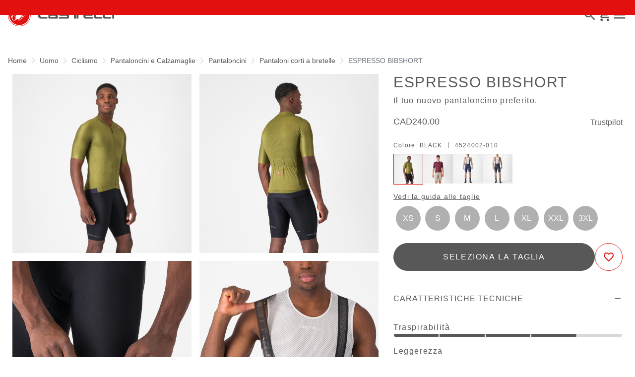

--- FILE ---
content_type: text/html;charset=UTF-8
request_url: https://www.castelli-cycling.com/CA/it/Uomo/Ciclismo/Pantaloncini-e-Calzamaglie/Pantaloncini/Pantaloni-corti-a-bretelle/ESPRESSO-BIBSHORT/p/4524002_010
body_size: 34352
content:
<!doctype html>
<html lang="it"> 
 <head>
  <meta name="viewport" content="width=device-width, initial-scale=1.0">
  <link rel="preload" href="https://castellicycling.kleecks-cdn.com/medias/04-4524002-010.jpg?context=[base64]" as="image">
  <link rel="preload" href="https://castellicycling.kleecks-cdn.com/medias/03-4524002-010.jpg?context=[base64]" as="image">
  <link rel="preload" href="https://castellicycling.kleecks-cdn.com/medias/02-4524002-010.jpg?context=[base64]" as="image">
  <link rel="preload" href="https://castellicycling.kleecks-cdn.com/medias/01-4524002-010.jpg?context=[base64]" as="image">
  <link rel="preload" href="https://castellicycling.kleecks-cdn.com/medias/logo-castelli.svg?context=[base64]" as="image" fetchpriority="high"> 
  <script defer type="kleecks/javascript">(function(w,d,s,l,i){w[l]=w[l]||[];w[l].push({'gtm.start':
        new Date().getTime(),event:'gtm.js'});var f=d.getElementsByTagName(s)[0],
        j=d.createElement(s),dl=l!='dataLayer'?'&l='+l:'';j.async=true;j.src=
        'https://sgtm.castelli-cycling.com/gtm.js?id='+i+dl;f.parentNode.insertBefore(j,f);
        })(window,document,'script','dataLayer','GTM-T3F4FHQ');</script> <!-- TrustBox script --> 
  <script type="kleecks/javascript" src="https://widget.trustpilot.com/bootstrap/v5/tp.widget.bootstrap.min.js" async></script> <!-- End TrustBox script --> 
  <title>Pantaloncini Ciclismo Uomo ESPRESSO BIBSHORT - Castelli Cycling</title> 
  <meta http-equiv="Content-Type" content="text/html; charset=utf-8"> 
  <meta http-equiv="X-UA-Compatible" content="IE=edge"> 
  <meta charset="UTF-8">  
  <link href="https://castellicycling.kleecks-cdn.com/_ui/responsive/theme-castelli/images/castelli_scorpion0-o57x57.png" sizes="57x57" rel="apple-touch-icon-precomposed"> 
  <link href="https://castellicycling.kleecks-cdn.com/_ui/responsive/theme-castelli/images/castelli_scorpion0-o60x60.png" sizes="60x60" rel="apple-touch-icon-precomposed"> 
  <link href="https://castellicycling.kleecks-cdn.com/_ui/responsive/theme-castelli/images/castelli_scorpion0-o72x72.png" sizes="72x72" rel="apple-touch-icon-precomposed"> 
  <link href="https://castellicycling.kleecks-cdn.com/_ui/responsive/theme-castelli/images/castelli_scorpion0-o76x76.png" sizes="76x76" rel="apple-touch-icon-precomposed"> 
  <link href="https://castellicycling.kleecks-cdn.com/_ui/responsive/theme-castelli/images/castelli_scorpion0-o114x114.png" sizes="114x114" rel="apple-touch-icon-precomposed"> 
  <link href="https://castellicycling.kleecks-cdn.com/_ui/responsive/theme-castelli/images/castelli_scorpion0-o120x120.png" sizes="120x120" rel="apple-touch-icon-precomposed"> 
  <link href="https://castellicycling.kleecks-cdn.com/_ui/responsive/theme-castelli/images/castelli_scorpion0-o144x144.png" sizes="144x144" rel="apple-touch-icon-precomposed"> 
  <link href="https://castellicycling.kleecks-cdn.com/_ui/responsive/theme-castelli/images/castelli_scorpion0-o152x152.png" sizes="152x152" rel="apple-touch-icon-precomposed"> 
  <link href="https://castellicycling.kleecks-cdn.com/_ui/responsive/theme-castelli/images/castelli_scorpion0-o196x196.png" sizes="196x196" type="image/png" rel="icon"> 
  <link href="https://castellicycling.kleecks-cdn.com/_ui/responsive/theme-castelli/images/castelli_scorpion0-o128x128.png" sizes="128x128" type="image/png" rel="icon"> 
  <link href="https://castellicycling.kleecks-cdn.com/_ui/responsive/theme-castelli/images/castelli_scorpion0-o96x96.png" sizes="96x96" type="image/png" rel="icon"> 
  <link href="https://castellicycling.kleecks-cdn.com/_ui/responsive/theme-castelli/images/castelli_scorpion0-o32x32.png" sizes="32x32" type="image/png" rel="icon"> 
  <meta content="#FFFFFF" name="msapplication-TileColor"> 
  <meta content="/_ui/responsive/theme-castelli/images/castelli_scorpion0-o144x144.png" name="msapplication-TileImage"> 
  <meta content="/_ui/responsive/theme-castelli/images/castelli_scorpion0-o70x70.png" name="msapplication-square70x70logo"> 
  <meta content="/_ui/responsive/theme-castelli/images/castelli_scorpion0-o150x150.png" name="msapplication-square150x150logo"> 
  <meta content="/_ui/responsive/theme-castelli/images/castelli_scorpion0-o310x150.png" name="msapplication-wide310x150logo"> 
  <meta content="/_ui/responsive/theme-castelli/images/castelli_scorpion0-o310x310.png" name="msapplication-square310x310logo"> 
  <meta name="keywords"> 
  <meta name="description" content="Il tuo nuovo pantaloncino preferito."> 
  <meta name="robots" content="NOINDEX,FOLLOW"> 
  <meta name="title" content="Pantaloncini Ciclismo Uomo ESPRESSO BIBSHORT - Castelli Cycling"> 
  <link rel="shortcut icon" type="image/x-icon" media="all" href="https://castellicycling.kleecks-cdn.com/_ui/responsive/theme-castelli/images/favicon.ico"> 
  <link href="https://www.castelli-cycling.com/CA/en/Uomo/Ciclismo/Pantaloncini-e-Calzamaglie/Pantaloncini/Pantaloni-corti-a-bretelle/ESPRESSO-BIBSHORT/p/4524002_010" rel="canonical"> 
  <link rel="alternate" hreflang="en-au" href="https://www.castelli-cycling.com/AU/en/Men/Cycling/Shorts-and-Tights/Shorts/Bib/ESPRESSO-BIBSHORT/p/4524002_010"> 
  <link rel="alternate" hreflang="de-au" href="https://www.castelli-cycling.com/AU/de/M%C3%A4nner/Radfahren/M%C3%A4nner-Radhosen/Tr%C3%A4gerhose-kurz/Tr%C3%A4gershorts/ESPRESSO-BIBSHORT/p/4524002_010"> 
  <link rel="alternate" hreflang="it-au" href="https://www.castelli-cycling.com/AU/it/Uomo/Ciclismo/Pantaloncini-e-Calzamaglie/Pantaloncini/Pantaloni-corti-a-bretelle/ESPRESSO-BIBSHORT/p/4524002_010"> 
  <link rel="alternate" hreflang="fr-au" href="https://www.castelli-cycling.com/AU/fr/Homme/Cyclisme/Cuissards-et-collants/Cuissards-courts/Cuissard-%C3%A0-bretelles/ESPRESSO-BIBSHORT/p/4524002_010"> 
  <link rel="alternate" hreflang="es-au" href="https://www.castelli-cycling.com/AU/es/Hombre/Ciclismo/Culottes-cortos-y-largos/Culottes-cortos/Culotte-con-tirantes/ESPRESSO-BIBSHORT/p/4524002_010"> 
  <link rel="alternate" hreflang="en-at" href="https://www.castelli-cycling.com/AT/en/Men/Cycling/Shorts-and-Tights/Shorts/Bib/ESPRESSO-BIBSHORT/p/4524002_010"> 
  <link rel="alternate" hreflang="de-at" href="https://www.castelli-cycling.com/AT/de/M%C3%A4nner/Radfahren/M%C3%A4nner-Radhosen/Tr%C3%A4gerhose-kurz/Tr%C3%A4gershorts/ESPRESSO-BIBSHORT/p/4524002_010">     
  <link rel="alternate" hreflang="fr-be" href="https://www.castelli-cycling.com/BE/fr/Homme/Cyclisme/Cuissards-et-collants/Cuissards-courts/Cuissard-%C3%A0-bretelles/ESPRESSO-BIBSHORT/p/4524002_010"> 
  <link rel="alternate" hreflang="nl-be" href="https://www.castelli-cycling.com/BE/nl/Heren/Cycling/Heren-wielershorts-en-tights/Shorts/Bib/ESPRESSO-BIBSHORT/p/4524002_010"> 
  <link rel="alternate" hreflang="en-be" href="https://www.castelli-cycling.com/BE/en/Men/Cycling/Shorts-and-Tights/Shorts/Bib/ESPRESSO-BIBSHORT/p/4524002_010"> 
  <link rel="alternate" hreflang="en-bg" href="https://www.castelli-cycling.com/BG/en/Men/Cycling/Shorts-and-Tights/Shorts/Bib/ESPRESSO-BIBSHORT/p/4524002_010">     
  <link rel="alternate" hreflang="en-ca" href="https://www.castelli-cycling.com/CA/en/Men/Cycling/Shorts-and-Tights/Shorts/Bib/ESPRESSO-BIBSHORT/p/4524002_010">   
  <link rel="alternate" hreflang="fr-ca" href="https://www.castelli-cycling.com/CA/fr/Homme/Cyclisme/Cuissards-et-collants/Cuissards-courts/Cuissard-%C3%A0-bretelles/ESPRESSO-BIBSHORT/p/4524002_010">  
  <link rel="alternate" hreflang="en-cy" href="https://www.castelli-cycling.com/CY/en/Men/Cycling/Shorts-and-Tights/Shorts/Bib/ESPRESSO-BIBSHORT/p/4524002_010">     
  <link rel="alternate" hreflang="en-hr" href="https://www.castelli-cycling.com/HR/en/Men/Cycling/Shorts-and-Tights/Shorts/Bib/ESPRESSO-BIBSHORT/p/4524002_010">     
  <link rel="alternate" hreflang="en-dk" href="https://www.castelli-cycling.com/DK/en/Men/Cycling/Shorts-and-Tights/Shorts/Bib/ESPRESSO-BIBSHORT/p/4524002_010">     
  <link rel="alternate" hreflang="en-ee" href="https://www.castelli-cycling.com/EE/en/Men/Cycling/Shorts-and-Tights/Shorts/Bib/ESPRESSO-BIBSHORT/p/4524002_010">     
  <link rel="alternate" hreflang="en-fi" href="https://www.castelli-cycling.com/FI/en/Men/Cycling/Shorts-and-Tights/Shorts/Bib/ESPRESSO-BIBSHORT/p/4524002_010">          
  <link rel="alternate" hreflang="en-de" href="https://www.castelli-cycling.com/DE/en/Men/Cycling/Shorts-and-Tights/Shorts/Bib/ESPRESSO-BIBSHORT/p/4524002_010"> 
  <link rel="alternate" hreflang="de-de" href="https://www.castelli-cycling.com/DE/de/M%C3%A4nner/Radfahren/M%C3%A4nner-Radhosen/Tr%C3%A4gerhose-kurz/Tr%C3%A4gershorts/ESPRESSO-BIBSHORT/p/4524002_010">    
  <link rel="alternate" hreflang="ja-jp" href="https://www.castelli-cycling.com/JP/ja/%E3%83%A1%E3%83%B3%E3%82%BA/%E3%82%B5%E3%82%A4%E3%82%AF%E3%83%AA%E3%83%B3%E3%82%B0/Shorts-and-Tights/%E3%83%A1%E3%83%B3%E3%82%BA%E3%82%B5%E3%82%A4%E3%82%AF%E3%83%AA%E3%83%B3%E3%82%B0%E3%82%B7%E3%83%A7%E3%83%BC%E3%83%84/%E3%83%93%E3%83%96/ESPRESSO-BIBSHORT/p/4524002_010"> 
  <link rel="alternate" hreflang="en-jp" href="https://www.castelli-cycling.com/JP/en/Men/Cycling/Shorts-and-Tights/Shorts/Bib/ESPRESSO-BIBSHORT/p/4524002_010"> 
  <link rel="alternate" hreflang="en-gr" href="https://www.castelli-cycling.com/GR/en/Men/Cycling/Shorts-and-Tights/Shorts/Bib/ESPRESSO-BIBSHORT/p/4524002_010">     
  <link rel="alternate" hreflang="en-hk" href="https://www.castelli-cycling.com/HK/en/Men/Cycling/Shorts-and-Tights/Shorts/Bib/ESPRESSO-BIBSHORT/p/4524002_010"> 
  <link rel="alternate" hreflang="en-ie" href="https://www.castelli-cycling.com/IE/en/Men/Cycling/Shorts-and-Tights/Shorts/Bib/ESPRESSO-BIBSHORT/p/4524002_010">       
  <link rel="alternate" hreflang="it-it" href="https://www.castelli-cycling.com/IT/it/Uomo/Ciclismo/Pantaloncini-e-Calzamaglie/Pantaloncini/Pantaloni-corti-a-bretelle/ESPRESSO-BIBSHORT/p/4524002_010">   
  <link rel="alternate" hreflang="en-lv" href="https://www.castelli-cycling.com/LV/en/Men/Cycling/Shorts-and-Tights/Shorts/Bib/ESPRESSO-BIBSHORT/p/4524002_010">     
  <link rel="alternate" hreflang="en-lt" href="https://www.castelli-cycling.com/LT/en/Men/Cycling/Shorts-and-Tights/Shorts/Bib/ESPRESSO-BIBSHORT/p/4524002_010">     
  <link rel="alternate" hreflang="en-lu" href="https://www.castelli-cycling.com/LU/en/Men/Cycling/Shorts-and-Tights/Shorts/Bib/ESPRESSO-BIBSHORT/p/4524002_010">     
  <link rel="alternate" hreflang="en-mt" href="https://www.castelli-cycling.com/MT/en/Men/Cycling/Shorts-and-Tights/Shorts/Bib/ESPRESSO-BIBSHORT/p/4524002_010">     
  <link rel="alternate" hreflang="en-no" href="https://www.castelli-cycling.com/NO/en/Men/Cycling/Shorts-and-Tights/Shorts/Bib/ESPRESSO-BIBSHORT/p/4524002_010">     
  <link rel="alternate" hreflang="nl-nl" href="https://www.castelli-cycling.com/NL/nl/Heren/Cycling/Heren-wielershorts-en-tights/Shorts/Bib/ESPRESSO-BIBSHORT/p/4524002_010"> 
  <link rel="alternate" hreflang="en-nl" href="https://www.castelli-cycling.com/NL/en/Men/Cycling/Shorts-and-Tights/Shorts/Bib/ESPRESSO-BIBSHORT/p/4524002_010"> 
  <link rel="alternate" hreflang="en-pl" href="https://www.castelli-cycling.com/PL/en/Men/Cycling/Shorts-and-Tights/Shorts/Bib/ESPRESSO-BIBSHORT/p/4524002_010">     
  <link rel="alternate" hreflang="en-pt" href="https://www.castelli-cycling.com/PT/en/Men/Cycling/Shorts-and-Tights/Shorts/Bib/ESPRESSO-BIBSHORT/p/4524002_010">     
  <link rel="alternate" hreflang="en-gb" href="https://www.castelli-cycling.com/GB/en/Men/Cycling/Shorts-and-Tights/Shorts/Bib/ESPRESSO-BIBSHORT/p/4524002_010">     
  <link rel="alternate" hreflang="en-cz" href="https://www.castelli-cycling.com/CZ/en/Men/Cycling/Shorts-and-Tights/Shorts/Bib/ESPRESSO-BIBSHORT/p/4524002_010">          
  <link rel="alternate" hreflang="en-ro" href="https://www.castelli-cycling.com/RO/en/Men/Cycling/Shorts-and-Tights/Shorts/Bib/ESPRESSO-BIBSHORT/p/4524002_010">     
  <link rel="alternate" hreflang="en-sg" href="https://www.castelli-cycling.com/SG/en/Men/Cycling/Shorts-and-Tights/Shorts/Bib/ESPRESSO-BIBSHORT/p/4524002_010"> 
  <link rel="alternate" hreflang="en-sk" href="https://www.castelli-cycling.com/SK/en/Men/Cycling/Shorts-and-Tights/Shorts/Bib/ESPRESSO-BIBSHORT/p/4524002_010">     
  <link rel="alternate" hreflang="en-si" href="https://www.castelli-cycling.com/SI/en/Men/Cycling/Shorts-and-Tights/Shorts/Bib/ESPRESSO-BIBSHORT/p/4524002_010">     
  <link rel="alternate" hreflang="en-kr" href="https://www.castelli-cycling.com/KR/en/Men/Cycling/Shorts-and-Tights/Shorts/Bib/ESPRESSO-BIBSHORT/p/4524002_010">     
  <link rel="alternate" hreflang="es-es" href="https://www.castelli-cycling.com/ES/es/Hombre/Ciclismo/Culottes-cortos-y-largos/Culottes-cortos/Culotte-con-tirantes/ESPRESSO-BIBSHORT/p/4524002_010"> 
  <link rel="alternate" hreflang="es-us" href="https://www.castelli-cycling.com/US/es/Hombre/Ciclismo/Culottes-cortos-y-largos/Culottes-cortos/Culotte-con-tirantes/ESPRESSO-BIBSHORT/p/4524002_010"> 
  <link rel="alternate" hreflang="en-us" href="https://www.castelli-cycling.com/US/en/Men/Cycling/Shorts-and-Tights/Shorts/Bib/ESPRESSO-BIBSHORT/p/4524002_010"> 
  <link rel="alternate" hreflang="en-se" href="https://www.castelli-cycling.com/SE/en/Men/Cycling/Shorts-and-Tights/Shorts/Bib/ESPRESSO-BIBSHORT/p/4524002_010">     
  <link rel="alternate" hreflang="en-ch" href="https://www.castelli-cycling.com/CH/en/Men/Cycling/Shorts-and-Tights/Shorts/Bib/ESPRESSO-BIBSHORT/p/4524002_010"> 
  <link rel="alternate" hreflang="de-ch" href="https://www.castelli-cycling.com/CH/de/M%C3%A4nner/Radfahren/M%C3%A4nner-Radhosen/Tr%C3%A4gerhose-kurz/Tr%C3%A4gershorts/ESPRESSO-BIBSHORT/p/4524002_010">  
  <link rel="alternate" hreflang="fr-ch" href="https://www.castelli-cycling.com/CH/fr/Homme/Cyclisme/Cuissards-et-collants/Cuissards-courts/Cuissard-%C3%A0-bretelles/ESPRESSO-BIBSHORT/p/4524002_010">  
  <link rel="alternate" hreflang="en-hu" href="https://www.castelli-cycling.com/HU/en/Men/Cycling/Shorts-and-Tights/Shorts/Bib/ESPRESSO-BIBSHORT/p/4524002_010">     <!-- Google Fonts --> 
  <link rel="preconnect" href="https://fonts.googleapis.com"> 
  <link rel="preconnect" href="https://fonts.gstatic.com" crossorigin> 
  <link href="https://fonts.googleapis.com/css2?family=Oswald:wght@200;300;400;500;600;700&amp;display=swap" rel="stylesheet" type="kleecks/css"> <!-- Material Icons Google --> 
  <link href="https://fonts.googleapis.com/css?family=Material+Icons%7CMaterial+Icons+Outlined%7CMaterial+Icons+Two+Tone%7CMaterial+Icons+Round%7CMaterial+Icons+Sharp" rel="stylesheet" no-defer="no-defer"> 
  <link rel="stylesheet" type="kleecks/css" media="all" href="https://www.castelli-cycling.com/_ui/responsive/common/fontawesome/fontawesome.min.css"> 
  <link rel="stylesheet" type="kleecks/css" media="all" href="https://www.castelli-cycling.com/_ui/responsive/common/shared/swiper.min.css"> 
  <link rel="stylesheet" type="kleecks/css" media="all" href="https://www.castelli-cycling.com/_ui/responsive/common/shared/fancybox/jquery.fancybox.css"> 
  <link rel="stylesheet" type="kleecks/css" media="all" href="https://www.castelli-cycling.com/_ui/responsive/common/shared/material-components-web.min.css"> 
  <link rel="stylesheet" type="text/css" media="all" href="https://www.castelli-cycling.com/_ui/responsive/theme-castelli/css/style.css" no-defer="no-defer" data-priority="1"> 
  <link rel="stylesheet" type="kleecks/css" media="all" href="https://www.castelli-cycling.com/_ui/responsive/common/shared/jquery.range.css">  
  <meta property="og:title" content="Pantaloncini Ciclismo Uomo ESPRESSO BIBSHORT - Castelli Cycling">
  <meta property="og:url" content="https://www.castelli-cycling.com/CA/it/Uomo/Ciclismo/Pantaloncini-e-Calzamaglie/Pantaloncini/Pantaloni-corti-a-bretelle/ESPRESSO-BIBSHORT/p/4524002_010">
  <meta property="og:type" content="website">
  <meta property="og:site_name" content="Castelli Cycling">
  <meta property="og:description" content="Il tuo nuovo pantaloncino preferito.">
  <meta property="og:locale" content="it_CA">
  <meta name="twitter:title" content="Pantaloncini Ciclismo Uomo ESPRESSO BIBSHORT - Castelli Cycling">
  <meta name="twitter:url" content="https://www.castelli-cycling.com/CA/it/Uomo/Ciclismo/Pantaloncini-e-Calzamaglie/Pantaloncini/Pantaloni-corti-a-bretelle/ESPRESSO-BIBSHORT/p/4524002_010">
  <meta name="twitter:description" content="Il tuo nuovo pantaloncino preferito.">
  <meta name="twitter:card" content="summary">
  <meta name="generator" content="Kleecks">
  <script type="application/ld+json">{"@context":"https://schema.org/","@type":"Product","name":"ESPRESSO BIBSHORT","image":["https://castellicycling.kleecks-cdn.com/medias/01-4524002-010.jpg?context=[base64]","https://castellicycling.kleecks-cdn.com/medias/02-4524002-010.jpg?context=[base64]","https://castellicycling.kleecks-cdn.com/medias/03-4524002-010.jpg?context=[base64]","https://castellicycling.kleecks-cdn.com/medias/04-4524002-010.jpg?context=[base64]","https://castellicycling.kleecks-cdn.com/medias/05-4524002-010.jpg?context=[base64]","https://castellicycling.kleecks-cdn.com/medias/06-4524002-010.jpg?context=[base64]","https://castellicycling.kleecks-cdn.com/medias/07-4524002-010.jpg?context=[base64]","https://castellicycling.kleecks-cdn.com/medias/08-4524002-010.jpg?context=[base64]"],"brand":{"@type":"Brand","name":"castelli cycling"},"offers":{"@type":"Offer","url":"NF_serverUrl","priceCurrency":"CAD","price":"240.00","availability":"https://schema.org/InStock","itemCondition":"https://schema.org/NewCondition"}}</script>
  <link rel="preconnect" href="https://castellicycling.kleecks-cdn.com">
  <style>@media(min-width: 768px) {
  #pre-header-wrapper {
    height: 30px;
  }
}

@media(max-width: 767px) {
  #pre-header-wrapper {
    height: 42px;
  }
}

@media screen and (max-width: 767px) {
  section#pre-header-wrapper {
    position: absolute;
  }

  #scroll-to-top-btn-fixed {
    right: 16px !important;
  }
}
</style>
  <style>header .logo-image img {
    width: 150px;
    height: 32.08px;
   }
   @media (min-width: 577px) {
    header .logo-image img {
      width: 215px;
      height: 46px;
     }
  }
   @media (min-width: 1281px) {
    header .logo-image img {
      width: 280px;
      height: 59.91px;
     }
  }

footer .bottomfoter-logo img {
  width: 215px;
  height: 46px;
}

footer .bottomfoter-logos img {
  width: 46px;
  height: 25px;
}
</style>
  <style>#kl-modal-country-language:not(.active) { display: none; } #kl-modal-country-language { position: fixed; width: 100%; height: 100%; background-color: rgba(0, 0, 0, 0.8); display: flex; align-items: center; justify-content: center; z-index: 999999999; } #kl-modal-country-language .kl-modal-content { width: 100%; max-width: 400px; background-color: #fff; padding: 20px 40px 60px 40px; } #kl-modal-country-language p { color: #000; font-weight: 400; font-size: 18px; margin-bottom: 30px; } #kl-modal-country-language select { width: 100%; padding: 5px; margin-bottom: 20px; border: 1px solid #B8B8B8; border-radius: 5px; } #kl-modal-country-language button { width: 100%; margin-top: 20px; }
</style>
  <style>.technologies-box-item img.technologies__item-logo {
  width: 91px;
  height: 91px;
}
</style>
 </head> 
 <body class="page-productDetails pageType-ProductPage template-pages-product-productLayout1Page smartedit-page-uid-productDetails smartedit-page-uuid-eyJpdGVtSWQiOiJwcm9kdWN0RGV0YWlscyIsImNhdGFsb2dJZCI6ImNhc3RlbGxpQ29udGVudENhdGFsb2ciLCJjYXRhbG9nVmVyc2lvbiI6Ik9ubGluZSJ9 smartedit-catalog-version-uuid-castelliContentCatalog/Online language-it KL-D-25 KL-LANG-it KL-P_URL_1-CA KL-P_URL_2-it KL-P_URL_3-Uomo KL-P_URL_4-Ciclismo KL-P_URL_5-Pantaloncini-e-Calzamaglie KL-P_URL_6-Pantaloncini KL-P_URL_7-Pantaloni-corti-a-bretelle KL-P_URL_8-ESPRESSO-BIBSHORT KL-P_URL_9-p KL-URL-4524002_010 KL-URL-LEVEL-10 KL-CMS_URL-LEVEL-10 KL-UA-BOT KL-UA-DESKTOP sp-PRODUCT padding-preheader KL-scripts-loading KL-styles-loading a56464aaed98e91e93d50d2f3c862ecb" kl-user-country-isocode="US" kl-country-locale-isocode="CA" kl-lang="it"> 
  <noscript></noscript> 
  <main data-currency-iso-code="CAD" data-brand="castelli" pdp-price="240.00">
   <div id="kl-modal-country-language" class="kl-modal"> 
    <div class="kl-modal-content px-5"> 
     <div> 
      <img class="px-2 py-4" width="280px" title="Castelli" alt="Castelli" src="https://castellicycling.kleecks-cdn.com/medias/logo-castelli.svg?context=[base64]" loading="lazy"> 
     </div> 
     <p></p> <select name="kl-md-choose-country" id="kl-md-choose-country"></select> <select name="kl-md-choose-lang" id="kl-md-choose-lang"></select> <button class="btn primary cta" type="submit"></button> 
    </div> 
   </div> <a href="#skip-to-content" class="skiptocontent" data-role="none">Vai al contenuto</a> <a href="#skiptonavigation" class="skiptonavigation" data-role="none">Vai alla navigazione</a> 
   <div class="yCmsContentSlot"> 
    <section id="pre-header-wrapper" class="pre-header-wrapper fixed-top" data-timeout="6000"> 
     <div class="pre-header-text"> 
      <p><a href="https://www.castelli-cycling.com/customer-service/shipping-times-and-costs" title="shipping times and costs">SPEDIZIONE GRATUITA PER TUTTI GLI ORDINI SUPERIORI A 150$ E RESO GRATUITO</a></p> 
     </div> 
     <div class="pre-header-text"> 
      <p><a href="#newslettertextarea">JOIN CASTELLI WORLD FOR 15% OFF YOUR NEXT ORDER</a></p> 
     </div> 
    </section> 
   </div>
   <header> 
    <nav id="navbar" class="navbar navbar-expand-lg fixed-top"> 
     <ul class="top-language"> 
      <ul class="countries"> 
       <li class="top-language-title">Paese</li> 
       <li> 
        <ul class="lang-countries"> 
         <li><a href="https://www.castelli-cycling.com/AU/en/" title="en">Australia</a></li> 
         <li><a href="https://www.castelli-cycling.com/AT/de/" title="de">Austria</a></li> 
         <li><a href="https://www.castelli-cycling.com/BE/nl/" title="nl">Belgio</a></li> 
         <li><a href="https://www.castelli-cycling.com/BG/en/" title="en">Bulgaria</a></li> 
         <li><a class="active" href="https://www.castelli-cycling.com/CA/en/" title="en">Canada</a></li> 
         <li><a href="https://www.castelli-cycling.com/CY/en/" title="en">Cipro</a></li> 
         <li><a href="https://www.castelli-cycling.com/HR/en/" title="en">Croazia</a></li> 
         <li><a href="https://www.castelli-cycling.com/DK/en/" title="en">Danimarca</a></li> 
         <li><a href="https://www.castelli-cycling.com/EE/en/" title="en">Estonia</a></li> 
         <li><a href="https://www.castelli-cycling.com/FI/en/" title="en">Finlandia</a></li> 
         <li><a href="https://www.castelli-cycling.com/FR/fr/" title="fr">Francia</a></li> 
         <li><a href="https://www.castelli-cycling.com/DE/de/" title="de">Germania</a></li> 
         <li><a href="https://www.castelli-cycling.com/JP/ja/" title="ja">Giappone</a></li> 
         <li><a href="https://www.castelli-cycling.com/GR/en/" title="en">Grecia</a></li> 
         <li><a href="https://www.castelli-cycling.com/HK/en/" title="en">Hong Kong</a></li> 
         <li><a href="https://www.castelli-cycling.com/IE/en/" title="en">Irlanda</a></li> 
         <li><a href="https://www.castelli-cycling.com/IT/it/" title="it">Italia</a></li> 
         <li><a href="https://www.castelli-cycling.com/LV/en/" title="en">Lettonia</a></li> 
         <li><a href="https://www.castelli-cycling.com/LT/en/" title="en">Lituania</a></li> 
         <li><a href="https://www.castelli-cycling.com/LU/en/" title="en">Lussemburgo</a></li> 
         <li><a href="https://www.castelli-cycling.com/MT/en/" title="en">Malta</a></li> 
         <li><a href="https://www.castelli-cycling.com/NO/en/" title="en">Norvegia</a></li> 
         <li><a href="https://www.castelli-cycling.com/NL/nl/" title="nl">Paesi Bassi</a></li> 
         <li><a href="https://www.castelli-cycling.com/PL/en/" title="en">Polonia</a></li> 
         <li><a href="https://www.castelli-cycling.com/PT/en/" title="en">Portogallo</a></li> 
         <li><a href="https://www.castelli-cycling.com/GB/en/" title="en">Regno Unito</a></li> 
         <li><a href="https://www.castelli-cycling.com/CZ/en/" title="en">Repubblica Ceca</a></li> 
         <li><a href="https://www.castelli-cycling.com/II/en/" title="en">Resto del mondo</a></li> 
         <li><a href="https://www.castelli-cycling.com/RO/en/" title="en">Romania</a></li> 
         <li><a href="https://www.castelli-cycling.com/SG/en/" title="en">Singapore</a></li> 
         <li><a href="https://www.castelli-cycling.com/SK/en/" title="en">Slovacchia</a></li> 
         <li><a href="https://www.castelli-cycling.com/SI/en/" title="en">Slovenia</a></li> 
         <li><a href="https://www.castelli-cycling.com/KR/en/" title="en">South Korea</a></li> 
         <li><a href="https://www.castelli-cycling.com/ES/es/" title="es">Spagna</a></li> 
         <li><a href="https://www.castelli-cycling.com/US/en/" title="en">Stati Uniti</a></li> 
         <li><a href="https://www.castelli-cycling.com/SE/en/" title="en">Svezia</a></li> 
         <li><a href="https://www.castelli-cycling.com/CH/de/" title="de">Svizzera</a></li> 
         <li><a href="https://www.castelli-cycling.com/HU/en/" title="en">Ungheria</a></li> 
        </ul> </li> 
      </ul> 
      <ul class="languages"> 
       <li class="top-lang-bar-close"> <a href="#!"> <i><img src="https://castellicycling.kleecks-cdn.com/_ui/responsive/theme-castelli/icons/close.svg" alt="close" title="close" loading="lazy"></i> </a> </li> 
       <li class="top-language-title">Lingua</li> 
       <li> 
        <ul class="lang-menu"> 
         <form id="lang-form-header" action="https://www.castelli-cycling.com/CA/it/_s/language" method="post">
          <input id="lang-code-header" name="code" type="hidden" value=""> 
          <div> 
           <input type="hidden" name="CSRFToken" value="bfbeaca4-46d3-40dc-8b8c-c466f742aca6"> 
          </div>
         </form>
         <li><a href="#" onclick="switchLang('en');">Inglese</a></li> 
         <li><a href="#" onclick="switchLang('de');">Tedesco</a></li> 
         <li><a class="active" href="#" onclick="switchLang('it');">Italiano</a></li> 
         <li><a href="#" onclick="switchLang('fr');">Francese</a></li> 
         <li><a href="#" onclick="switchLang('es');">Spagnolo</a></li> 
        </ul> </li> 
      </ul> 
     </ul> 
     <ul class="mobile-lang-bar"> 
      <li class="mobile-lang-bar-close"> <a href="#!"> <i><img src="https://castellicycling.kleecks-cdn.com/_ui/responsive/theme-castelli/icons/close.svg" alt="close" title="close" loading="lazy"></i> </a> </li> 
      <li class="mobile-lang-bar-label">Paese</li> 
      <li class="mobile-lang-bar-field"> <label class="mobile-lang-bar-input" for="selCountry"> <select name="selCountry" id="selCountry" class="mobile-lang-bar-input" onchange="switchSite();"> <option value="AU" data-href="https://www.castelli-cycling.com/AU/en">Australia</option> <option value="AT" data-href="https://www.castelli-cycling.com/AT/de">Austria</option> <option value="BE" data-href="https://www.castelli-cycling.com/BE/nl">Belgio</option> <option value="BG" data-href="https://www.castelli-cycling.com/BG/en">Bulgaria</option> <option value="CA" data-href="https://www.castelli-cycling.com/CA/en" selected>Canada</option> <option value="CY" data-href="https://www.castelli-cycling.com/CY/en">Cipro</option> <option value="HR" data-href="https://www.castelli-cycling.com/HR/en">Croazia</option> <option value="DK" data-href="https://www.castelli-cycling.com/DK/en">Danimarca</option> <option value="EE" data-href="https://www.castelli-cycling.com/EE/en">Estonia</option> <option value="FI" data-href="https://www.castelli-cycling.com/FI/en">Finlandia</option> <option value="FR" data-href="https://www.castelli-cycling.com/FR/fr">Francia</option> <option value="DE" data-href="https://www.castelli-cycling.com/DE/de">Germania</option> <option value="JP" data-href="https://www.castelli-cycling.com/JP/ja">Giappone</option> <option value="GR" data-href="https://www.castelli-cycling.com/GR/en">Grecia</option> <option value="HK" data-href="https://www.castelli-cycling.com/HK/en">Hong Kong</option> <option value="IE" data-href="https://www.castelli-cycling.com/IE/en">Irlanda</option> <option value="IT" data-href="https://www.castelli-cycling.com/IT/it">Italia</option> <option value="LV" data-href="https://www.castelli-cycling.com/LV/en">Lettonia</option> <option value="LT" data-href="https://www.castelli-cycling.com/LT/en">Lituania</option> <option value="LU" data-href="https://www.castelli-cycling.com/LU/en">Lussemburgo</option> <option value="MT" data-href="https://www.castelli-cycling.com/MT/en">Malta</option> <option value="NO" data-href="https://www.castelli-cycling.com/NO/en">Norvegia</option> <option value="NL" data-href="https://www.castelli-cycling.com/NL/nl">Paesi Bassi</option> <option value="PL" data-href="https://www.castelli-cycling.com/PL/en">Polonia</option> <option value="PT" data-href="https://www.castelli-cycling.com/PT/en">Portogallo</option> <option value="GB" data-href="https://www.castelli-cycling.com/GB/en">Regno Unito</option> <option value="CZ" data-href="https://www.castelli-cycling.com/CZ/en">Repubblica Ceca</option> <option value="II" data-href="https://www.castelli-cycling.com/II/en">Resto del mondo</option> <option value="RO" data-href="https://www.castelli-cycling.com/RO/en">Romania</option> <option value="SG" data-href="https://www.castelli-cycling.com/SG/en">Singapore</option> <option value="SK" data-href="https://www.castelli-cycling.com/SK/en">Slovacchia</option> <option value="SI" data-href="https://www.castelli-cycling.com/SI/en">Slovenia</option> <option value="KR" data-href="https://www.castelli-cycling.com/KR/en">South Korea</option> <option value="ES" data-href="https://www.castelli-cycling.com/ES/es">Spagna</option> <option value="US" data-href="https://www.castelli-cycling.com/US/en">Stati Uniti</option> <option value="SE" data-href="https://www.castelli-cycling.com/SE/en">Svezia</option> <option value="CH" data-href="https://www.castelli-cycling.com/CH/de">Svizzera</option> <option value="HU" data-href="https://www.castelli-cycling.com/HU/en">Ungheria</option> </select> </label> </li> 
      <li class="mobile-lang-bar-label">Lingua</li> 
      <li class="mobile-lang-bar-field"> <label class="mobile-lang-bar-input" for="selLang"> <select name="selLang" id="selLang" class="mobile-lang-bar-input" onchange="switchLangSelect();"> <option value="en">Inglese</option> <option value="de">Tedesco</option> <option value="it" selected>Italiano</option> <option value="fr">Francese</option> <option value="es">Spagnolo</option> </select> </label> </li> 
     </ul> 
     <div class="top-navbar"> 
      <ul class="top"> 
       <li><a href="https://www.castelli-cycling.com/CA/it/customer-service/help" title="help">Servizio Clienti</a></li> 
       <li><a href="https://www.castelli-cycling.com/CA/it/store-finder" title="store finder">Trova un negozio</a></li> 
       <li class="js-open-language lang-country top-language-titles"> <a href="#" title="it">Italiano</a> | <a href="#" title="CA">Canada</a> </li> 
       <li class="js-open-language lang-country"> <a href="#"> <i class="top-icons material-icons-outlined">language</i></a> </li> 
      </ul> 
     </div> 
     <div class="main-navbar navbar-light bg-light"> <a href="https://www.castelli-cycling.com/CA/it/cart" class="light-checkout-back" title="cart"> <i class="material-icons-outlined"> chevron_left </i> <span class="hide-mobile"> Torna al carrello</span> </a> 
      <div class="yCmsComponent yComponentWrapper logo-image"> 
       <div class="banner__component simple-banner"> <a href="https://www.castelli-cycling.com/CA/it/" title="it"> <img title="Castelli" alt="Castelli" src="https://castellicycling.kleecks-cdn.com/medias/logo-castelli.svg?context=[base64]" class="klcp" loading="eager"> </a> 
       </div>
      </div>
      <div class="collapse navbar-collapse" id="navbarText"> 
       <ul class="navbar-nav"> 
        <li class="nav-item"> <a class="nav-link" href="javascript:void(0);" data-id="8797218702400" title="Uomo" target="">Uomo</a> </li> 
        <li class="nav-item"> <a class="nav-link" href="javascript:void(0);" data-id="8797220537408" title="Donna" target="">Donna</a> </li> 
        <li class="nav-item"> <a class="nav-link" href="javascript:void(0);" data-id="8797221422144" title="Custom" target="">Custom</a> </li> 
        <li class="nav-item"> <a class="nav-link" href="javascript:void(0);" data-id="8797221553216" title="Highlights" target="">Highlights</a> </li> 
        <li class="nav-item"> <a class="nav-link" href="javascript:void(0);" data-id="8797221094464" title="Explore" target="">Explore</a> </li> 
       </ul> 
      </div> 
      <div id="navFirstLevel" class="sidenav"> <!-- desktop --> 
       <ul id="navFirstLevel"> 
        <li data-parentid="8797218702400" class="js-nav-first" style="display: none;"> <a data-id="8797218636864" class="sub-sidenav" href="javascript:void(0);" title="Ciclismo" target="">Ciclismo</a> <a data-id="8797219324992" class="sub-sidenav" href="javascript:void(0);" title="Triathlon" target="">Triathlon</a> <a data-id="8797218931776" class="sub-sidenav" href="javascript:void(0);" title="Accessori" target="">Accessori</a> <a data-id="8797219619904" class="sub-sidenav" href="javascript:void(0);" title="Collezioni" target="">Collezioni</a> <a data-id="" class="sub-sub-sidenav" href="https://www.castelli-cycling.com/CA/it/Uomo/Nuovi-arrivi/c/Man-New" title="NUOVI ARRIVI" target="">NUOVI ARRIVI</a> <a data-id="" class="sub-sub-sidenav" href="https://www.castelli-cycling.com/CA/it/Off-The-Back/Off-The-Back-Outlet/c/Man-OffCA" title="OFF THE BACK - OUTLET" target="">OFF THE BACK - OUTLET</a> </li> 
        <li data-parentid="8797218636864" class="js-nav-second" style="display: none;"> 
         <div data-parentid="8797218636864" id="navSecondLevel" class="_sidenav"> <span class="sub-sidenav"> <a href="https://www.castelli-cycling.com/CA/it/Uomo/Ciclismo/Pantaloncini-e-Calzamaglie/Pantaloncini/c/Man-Cyc-Bot-B%26S" title="Pantaloni corti a bretelle e short" target="">Pantaloni corti a bretelle e short</a> </span> <span class="sub-sidenav"> <a href="https://www.castelli-cycling.com/CA/it/Uomo/Ciclismo/Sopra/Maglie/c/Man-Cyc-Top-Jer" title="Maglie" target="">Maglie</a> </span> <span class="sub-sidenav"> <a href="https://www.castelli-cycling.com/CA/it/Uomo/Ciclismo/Sopra/Giacche/c/Man-Cyc-Top-Jac" title="Giacche" target="">Giacche</a> </span> <span class="sub-sidenav"> <a href="https://www.castelli-cycling.com/CA/it/Uomo/Ciclismo/Sopra/Gilet/c/Man-Cyc-Top-Ves" title="Gilet" target="">Gilet</a> </span> <span class="sub-sidenav"> <a href="https://www.castelli-cycling.com/CA/it/Uomo/Ciclismo/Sopra/Antivento-e-antipioggia/c/Man-Cyc-Top-Pro" title="Protezione" target="">Protezione</a> </span> <span class="sub-sidenav"> <a href="https://www.castelli-cycling.com/CA/it/Uomo/Ciclismo/Pantaloncini-e-Calzamaglie/Calzamaglie/c/Man-Cyc-Bot-B%26K" title="Bibtight e calzamaglie 3/4" target="">Bibtight e calzamaglie 3/4</a> </span> <span class="sub-sidenav"> <a href="https://www.castelli-cycling.com/CA/it/Uomo/Ciclismo/Sopra/Intimo/c/Man-Cyc-Top-Bas" title="Intimo" target="">Intimo</a> </span> <span class="sub-sidenav"> <a href="https://www.castelli-cycling.com/CA/it/Uomo/Ciclismo/Sopra/Body/c/Man-Cyc-Top-Spe" title="Body" target="">Body</a> </span> <span class="sub-sidenav"> <a href="https://www.castelli-cycling.com/CA/it/Uomo/Ciclismo/Casual/c/Man-Cyc-Cas" title="Abbigliamento casual" target="">Abbigliamento casual</a> </span> <span class="sub-sidenav"> <a href="https://www.castelli-cycling.com/CA/it/Uomo/Ciclismo/Bambino/c/Man-Cyc-Kid" title="Kids" target="">Kids</a> </span> 
         </div> </li> 
        <li data-parentid="8797219324992" class="js-nav-second" style="display: none;"> 
         <div data-parentid="8797219324992" id="navSecondLevel" class="_sidenav"> <span class="sub-sidenav"> <a href="https://www.castelli-cycling.com/CA/it/Uomo/Triathlon/Suits/c/Man-Tri-Sui" title="BODY" target="">BODY</a> </span> <span class="sub-sidenav"> <a href="https://www.castelli-cycling.com/CA/it/Uomo/Triathlon/Tops/c/Man-Tri-Top" title="Top" target="">Top</a> </span> <span class="sub-sidenav"> <a href="https://www.castelli-cycling.com/CA/it/Uomo/Triathlon/Shorts/c/Man-Tri-Bot" title="SHORT" target="">SHORT</a> </span> <span class="sub-sidenav"> <a href="https://www.castelli-cycling.com/CA/it/Uomo/Triathlon/Accessories/c/Man-Tri-Acc" title="Accessories" target="">Accessories</a> </span> 
         </div> </li> 
        <li data-parentid="8797218931776" class="js-nav-second" style="display: none;"> 
         <div data-parentid="8797218931776" id="navSecondLevel" class="_sidenav"> <span class="sub-sidenav"> <a href="https://www.castelli-cycling.com/CA/it/Uomo/Ciclismo/Accessori/Guanti/c/Man-Cyc-Acc-Glo" title="Guanti" target="">Guanti</a> </span> <span class="sub-sidenav"> <a href="https://www.castelli-cycling.com/CA/it/Uomo/Ciclismo/Accessori/Calzini/c/Man-Cyc-Acc-Soc" title="Calzini" target="">Calzini</a> </span> <span class="sub-sidenav"> <a href="https://www.castelli-cycling.com/CA/it/Uomo/Ciclismo/Accessori/Cappellini/c/Man-Cyc-Acc-Hea" title="Copricapi" target="">Copricapi</a> </span> <span class="sub-sidenav"> <a href="https://www.castelli-cycling.com/CA/it/Uomo/Ciclismo/Accessori/Gambali-e-manicotti/c/Man-Cyc-Acc-War" title="Gambali e manicotti" target="">Gambali e manicotti</a> </span> <span class="sub-sidenav"> <a href="https://www.castelli-cycling.com/CA/it/Uomo/Ciclismo/Accessori/Copriscarpe/c/Man-Cyc-Acc-Sho" title="Copriscarpe" target="">Copriscarpe</a> </span> <span class="sub-sidenav"> <a href="https://www.castelli-cycling.com/CA/it/Uomo/Ciclismo/Accessori/Borse-zaini/c/Man-Cyc-Acc-Bag" title="Borse e zaini" target="">Borse e zaini</a> </span> <span class="sub-sidenav"> <a href="https://www.castelli-cycling.com/CA/it/Uomo/Ciclismo/Accessori/Immancabili/c/Man-Cyc-Acc-Ess" title="Immancabili" target="">Immancabili</a> </span> 
         </div> </li> 
        <li data-parentid="8797219619904" class="js-nav-second" style="display: none;"> 
         <div data-parentid="8797219619904" id="navSecondLevel" class="_sidenav"> <span class="sub-sidenav"> <a href="https://www.castelli-cycling.com/CA/it/Uomo/Collezione/AirCore-Collection/c/Man-Col-AirCore" title="Polartec® Aircore™" target="">Polartec® Aircore™</a> </span> <span class="sub-sidenav"> <a href="https://www.castelli-cycling.com/CA/it/Uomo/Collezione/AC-Milan/c/Man-Col-ACMilan" title="Castelli X AC Milan" target="">Castelli X AC Milan</a> </span> <span class="sub-sidenav"> <a href="https://www.castelli-cycling.com/CA/it/Uomo/Collezione/Wolfpack-Special/c/Man-Col-Wol" title="Wolfpack Special" target="">Wolfpack Special</a> </span> <span class="sub-sidenav"> <a href="https://www.castelli-cycling.com/CA/it/Uomo/Collezione/Soudal-Quick-Step/c/Man-Col-QUI" title="Soudal Quick-Step" target="">Soudal Quick-Step</a> </span> <span class="sub-sidenav"> <a href="https://www.castelli-cycling.com/CA/it/Uomo/Collezione/Giro-d-Italia/c/Man-Col-Gir" title="Giro d'Italia" target="">Giro d'Italia</a> </span> <span class="sub-sidenav"> <a href="https://www.castelli-cycling.com/CA/it/Uomo/Collezione/Espresso/c/Man-Col-Esp" title="Espresso" target="">Espresso</a> </span> <span class="sub-sidenav"> <a href="https://www.castelli-cycling.com/CA/it/Rosso-Corsa/c/Rosso-Corsa" title="Rosso Corsa" target="">Rosso Corsa</a> </span> <span class="sub-sidenav"> <a href="https://www.castelli-cycling.com/CA/it/Uomo/Collezione/Unlimited/c/Man-Col-Unl" title="Unlimited | Gravel" target="">Unlimited | Gravel</a> </span> <span class="sub-sidenav"> <a href="https://www.castelli-cycling.com/CA/it/Uomo/Collezione/Gabba-Perfetto/c/Man-Col-Gab" title="Gabba / Perfetto" target="">Gabba / Perfetto</a> </span> <span class="sub-sidenav"> <a href="https://www.castelli-cycling.com/CA/it/Uomo/Collezione/Rain-or-Shine/c/Man-Col-Rai" title="Rain or Shine (RoS)" target="">Rain or Shine (RoS)</a> </span> <span class="sub-sidenav"> <a href="https://www.castelli-cycling.com/CA/it/Uomo/Collezione/Indoor-Cycling/c/Man-Col-Ins" title="Insider | Indoor Training" target="">Insider | Indoor Training</a> </span> 
         </div> </li> 
        <li data-parentid="8797221848128" class="js-nav-second" style="display: none;"> 
         <div data-parentid="8797221848128" id="navSecondLevel" class="_sidenav"> 
         </div> </li> 
        <li data-parentid="8797221585984" class="js-nav-second" style="display: none;"> 
         <div data-parentid="8797221585984" id="navSecondLevel" class="_sidenav"> 
         </div> </li> 
        <li data-parentid="8797218702400" class="js-nav-second-cta-container sub-sidenav-cta-container" style="display: none"> </li> 
        <li data-parentid="8797220537408" class="js-nav-first" style="display: none;"> <a data-id="8797219652672" class="sub-sidenav" href="javascript:void(0);" title="Ciclismo" target="">Ciclismo</a> <a data-id="8797220832320" class="sub-sidenav" href="javascript:void(0);" title="Triathlon" target="">Triathlon</a> <a data-id="8797220242496" class="sub-sidenav" href="javascript:void(0);" title="Accessori" target="">Accessori</a> <a data-id="8797220996160" class="sub-sidenav" href="javascript:void(0);" title="Collezioni" target="">Collezioni</a> <a data-id="" class="sub-sub-sidenav" href="https://www.castelli-cycling.com/CA/it/Donna/Nuovi-arrivi/c/Wom-New" title="NUOVI ARRIVI" target="">NUOVI ARRIVI</a> <a data-id="" class="sub-sub-sidenav" href="https://www.castelli-cycling.com/CA/it/Off-The-Back/Off-The-Back-Outlet/c/Wom-OffCA" title="OFF THE BACK - OUTLET" target="">OFF THE BACK - OUTLET</a> </li> 
        <li data-parentid="8797219652672" class="js-nav-second" style="display: none;"> 
         <div data-parentid="8797219652672" id="navSecondLevel" class="_sidenav"> <span class="sub-sidenav"> <a href="https://www.castelli-cycling.com/CA/it/Donna/Ciclismo/Pantaloncini-e-Calzamaglie/Pantaloncini/c/Wom-Cyc-Bot-B%26S" title="Pantaloni corti a bretelle e short" target="">Pantaloni corti a bretelle e short</a> </span> <span class="sub-sidenav"> <a href="https://www.castelli-cycling.com/CA/it/Donna/Ciclismo/Top/Maglie/c/Wom-Cyc-Top-Jer" title="Maglie" target="">Maglie</a> </span> <span class="sub-sidenav"> <a href="https://www.castelli-cycling.com/CA/it/Donna/Ciclismo/Top/Giacche/c/Wom-Cyc-Top-Jac" title="Giacche" target="">Giacche</a> </span> <span class="sub-sidenav"> <a href="https://www.castelli-cycling.com/CA/it/Donna/Ciclismo/Top/Gilet/c/Wom-Cyc-Top-Ves" title="Gilet" target="">Gilet</a> </span> <span class="sub-sidenav"> <a href="https://www.castelli-cycling.com/CA/it/Donna/Ciclismo/Top/Antivento-e-antipioggia/c/Wom-Cyc-Top-Pro" title="Protezione" target="">Protezione</a> </span> <span class="sub-sidenav"> <a href="https://www.castelli-cycling.com/CA/it/Donna/Ciclismo/Pantaloncini-e-Calzamaglie/Calzamaglie/c/Wom-Cyc-Bot-B%26K" title="Bibtight e calzamaglie 3/4" target="">Bibtight e calzamaglie 3/4</a> </span> <span class="sub-sidenav"> <a href="https://www.castelli-cycling.com/CA/it/Donna/Ciclismo/Top/Intimo/c/Wom-Cyc-Top-Bas" title="Intimo" target="">Intimo</a> </span> <span class="sub-sidenav"> <a href="https://www.castelli-cycling.com/CA/it/Donna/Ciclismo/Casual/c/Wom-Cyc-Cas" title="Abbigliamento casual" target="">Abbigliamento casual</a> </span> <span class="sub-sidenav"> <a href="https://www.castelli-cycling.com/CA/it/Donna/Ciclismo/Bambino/c/Wom-Cyc-Kid" title="Kids" target="">Kids</a> </span> 
         </div> </li> 
        <li data-parentid="8797220832320" class="js-nav-second" style="display: none;"> 
         <div data-parentid="8797220832320" id="navSecondLevel" class="_sidenav"> <span class="sub-sidenav"> <a href="https://www.castelli-cycling.com/CA/it/Donna/Triathlon/Suits/c/Wom-Tri-Sui" title="BODY" target="">BODY</a> </span> <span class="sub-sidenav"> <a href="https://www.castelli-cycling.com/CA/it/Donna/Triathlon/Tops/c/Wom-Tri-Top" title="Top" target="">Top</a> </span> <span class="sub-sidenav"> <a href="https://www.castelli-cycling.com/CA/it/Donna/Triathlon/Shorts/c/Wom-Tri-Bot" title="Bottoms" target="">Bottoms</a> </span> <span class="sub-sidenav"> <a href="https://www.castelli-cycling.com/CA/it/Donna/Triathlon/Accessories/c/Wom-Tri-Acc" title="Accessories" target="">Accessories</a> </span> 
         </div> </li> 
        <li data-parentid="8797220242496" class="js-nav-second" style="display: none;"> 
         <div data-parentid="8797220242496" id="navSecondLevel" class="_sidenav"> <span class="sub-sidenav"> <a href="https://www.castelli-cycling.com/CA/it/Donna/Ciclismo/Accessori/Guanti/c/Wom-Cyc-Acc-Glo" title="Guanti" target="">Guanti</a> </span> <span class="sub-sidenav"> <a href="https://www.castelli-cycling.com/CA/it/Donna/Ciclismo/Accessori/Calzini/c/Wom-Cyc-Acc-Soc" title="Calzini" target="">Calzini</a> </span> <span class="sub-sidenav"> <a href="https://www.castelli-cycling.com/CA/it/Donna/Ciclismo/Accessori/Cappellini/c/Wom-Cyc-Acc-Hea" title="Copricapi" target="">Copricapi</a> </span> <span class="sub-sidenav"> <a href="https://www.castelli-cycling.com/CA/it/Donna/Ciclismo/Accessori/Gambali-e-manicotti/c/Wom-Cyc-Acc-War" title="Gambali e manicotti" target="">Gambali e manicotti</a> </span> <span class="sub-sidenav"> <a href="https://www.castelli-cycling.com/CA/it/Donna/Ciclismo/Accessori/Copriscarpe/c/Wom-Cyc-Acc-Sho" title="Copriscarpe" target="">Copriscarpe</a> </span> <span class="sub-sidenav"> <a href="https://www.castelli-cycling.com/CA/it/Donna/Ciclismo/Accessori/Borse-zaini/c/Wom-Cyc-Acc-Bag" title="Borse e zaini" target="">Borse e zaini</a> </span> <span class="sub-sidenav"> <a href="https://www.castelli-cycling.com/CA/it/Donna/Ciclismo/Accessori/Immancabili/c/Wom-Cyc-Acc-Ess" title="Immancabili" target="">Immancabili</a> </span> 
         </div> </li> 
        <li data-parentid="8797220996160" class="js-nav-second" style="display: none;"> 
         <div data-parentid="8797220996160" id="navSecondLevel" class="_sidenav"> <span class="sub-sidenav"> <a href="https://www.castelli-cycling.com/CA/it/Donna/Collezione/AirCore-Collection/c/Wom-Col-AirCore" title="Polartec® Aircore™" target="">Polartec® Aircore™</a> </span> <span class="sub-sidenav"> <a href="https://www.castelli-cycling.com/CA/it/Donna/Collezione/Giro-d-Italia/c/Wom-Col-Gir" title="Giro d'Italia" target="">Giro d'Italia</a> </span> <span class="sub-sidenav"> <a href="https://www.castelli-cycling.com/CA/it/Donna/Collezione/Espresso/c/Wom-Col-Esp" title="Espresso" target="">Espresso</a> </span> <span class="sub-sidenav"> <a href="https://www.castelli-cycling.com/CA/it/Rosso-Corsa/c/Rosso-Corsa" title="Rosso Corsa" target="">Rosso Corsa</a> </span> <span class="sub-sidenav"> <a href="https://www.castelli-cycling.com/CA/it/Donna/Collezione/Unlimited/c/Wom-Col-Unl" title="Unlimited | Gravel" target="">Unlimited | Gravel</a> </span> <span class="sub-sidenav"> <a href="https://www.castelli-cycling.com/CA/it/Donna/Collezione/Gabba-Perfetto/c/Wom-Col-Gab" title="Gabba / Perfetto" target="">Gabba / Perfetto</a> </span> <span class="sub-sidenav"> <a href="https://www.castelli-cycling.com/CA/it/Donna/Collezione/Rain-or-Shine/c/Wom-Col-Rai" title="Rain or Shine (RoS)" target="">Rain or Shine (RoS)</a> </span> <span class="sub-sidenav"> <a href="https://www.castelli-cycling.com/CA/it/Donna/Collezione/Indoor-Cycling/c/Wom-Col-Ins" title="Insider | Indoor Training" target="">Insider | Indoor Training</a> </span> 
         </div> </li> 
        <li data-parentid="8797221880896" class="js-nav-second" style="display: none;"> 
         <div data-parentid="8797221880896" id="navSecondLevel" class="_sidenav"> 
         </div> </li> 
        <li data-parentid="8797221618752" class="js-nav-second" style="display: none;"> 
         <div data-parentid="8797221618752" id="navSecondLevel" class="_sidenav"> 
         </div> </li> 
        <li data-parentid="8797220537408" class="js-nav-second-cta-container sub-sidenav-cta-container" style="display: none"> </li> 
        <li data-parentid="8797221422144" class="js-nav-first" style="display: none;"> <a data-id="" class="sub-sub-sidenav" href="https://www.castelli-cycling.com/CA/it/custom/full-ca" title="START HERE" target="">START HERE</a> <a data-id="" class="sub-sub-sidenav" href="https://www.castelli-cycling.com/CA/it/custom/full/inspiration-ca" title="GET INSPIRATION" target="">GET INSPIRATION</a> <a data-id="" class="sub-sub-sidenav" href="https://www.castelli-cycling.com/CA/it/custom/full/how-it-works-ca" title="HOW IT WORKS" target="">HOW IT WORKS</a> <a data-id="" class="sub-sub-sidenav" href="https://www.castelli-cycling.com/CA/it/custom-cycling-clothing/design-center-ca" title="DESIGN CENTER" target="">DESIGN CENTER</a> <a data-id="" class="sub-sub-sidenav" href="https://www.castelli-cycling.com/CA/it/custom/custom-collections-ca" title="COLLEZIONI PERSONALIZZATE" target="">COLLEZIONI PERSONALIZZATE</a> <a data-id="" class="sub-sub-sidenav" href="https://www.castelli-cycling.com/CA/it/custom/full/design-templates-ca" title="DESIGN TEMPLATES" target="">DESIGN TEMPLATES</a> <a data-id="" class="sub-sub-sidenav" href="https://www.castelli-cycling.com/CA/it/full-custom/size-chart-ca" title="COME FUNZIONA" target="">COME FUNZIONA</a> <a data-id="" class="sub-sub-sidenav" href="https://www.castelli-cycling.com/CA/it/custom/full/faq-ca" title="FAQ" target="">FAQ</a> </li> 
        <li data-parentid="8797221487680" class="js-nav-second" style="display: none;"> 
         <div data-parentid="8797221487680" id="navSecondLevel" class="_sidenav"> 
         </div> </li> 
        <li data-parentid="8798845731904" class="js-nav-second" style="display: none;"> 
         <div data-parentid="8798845731904" id="navSecondLevel" class="_sidenav"> 
         </div> </li> 
        <li data-parentid="8798845699136" class="js-nav-second" style="display: none;"> 
         <div data-parentid="8798845699136" id="navSecondLevel" class="_sidenav"> 
         </div> </li> 
        <li data-parentid="8797221291072" class="js-nav-second" style="display: none;"> 
         <div data-parentid="8797221291072" id="navSecondLevel" class="_sidenav"> 
         </div> </li> 
        <li data-parentid="8797221160000" class="js-nav-second" style="display: none;"> 
         <div data-parentid="8797221160000" id="navSecondLevel" class="_sidenav"> 
         </div> </li> 
        <li data-parentid="8797221356608" class="js-nav-second" style="display: none;"> 
         <div data-parentid="8797221356608" id="navSecondLevel" class="_sidenav"> 
         </div> </li> 
        <li data-parentid="8797221225536" class="js-nav-second" style="display: none;"> 
         <div data-parentid="8797221225536" id="navSecondLevel" class="_sidenav"> 
         </div> </li> 
        <li data-parentid="8798845764672" class="js-nav-second" style="display: none;"> 
         <div data-parentid="8798845764672" id="navSecondLevel" class="_sidenav"> 
         </div> </li> 
        <li data-parentid="8797221422144" class="js-nav-second-cta-container sub-sidenav-cta-container" style="display: none"> </li> 
        <li data-parentid="8797221553216" class="js-nav-first" style="display: none;"> <a data-id="" class="sub-sidenav" href="https://espresso.castelli-cycling.com/" title="ESPRESSO" target="_blank">ESPRESSO</a> <a data-id="" class="sub-sidenav" href="https://www.castelli-cycling.com/CA/it/highlights/unlimited-collection" title="UNLIMITED" target="">UNLIMITED</a> <a data-id="" class="sub-sidenav" href="https://www.castelli-cycling.com/CA/it/gabba-r" title="Gabba R" target="">Gabba R</a> <a data-id="8799146738752" class="sub-sidenav" href="javascript:void(0);" title="Winter Clothing" target="">Winter Clothing</a> </li> 
        <li data-parentid="8799828870208" class="js-nav-second" style="display: none;"> 
         <div data-parentid="8799828870208" id="navSecondLevel" class="_sidenav"> 
         </div> </li> 
        <li data-parentid="8797221946432" class="js-nav-second" style="display: none;"> 
         <div data-parentid="8797221946432" id="navSecondLevel" class="_sidenav"> 
         </div> </li> 
        <li data-parentid="8800615728192" class="js-nav-second" style="display: none;"> 
         <div data-parentid="8800615728192" id="navSecondLevel" class="_sidenav"> 
         </div> </li> 
        <li data-parentid="8799146738752" class="js-nav-second" style="display: none;"> 
         <div data-parentid="8799146738752" id="navSecondLevel" class="_sidenav"> <span class="sub-sidenav"> <a href="https://www.castelli-cycling.com/CA/it/highlights/fly-collection" title="Fly Collection" target="">Fly Collection</a> </span> <span class="sub-sidenav"> <a href="https://www.castelli-cycling.com/CA/it/highlights/alpha-collection" title="Alpha Collection" target="">Alpha Collection</a> </span> <span class="sub-sidenav"> <a href="https://www.castelli-cycling.com/CA/it/gabba-perfetto-collection" title="GABBA &amp; PERFETTO" target="">GABBA &amp; PERFETTO</a> </span> <span class="sub-sidenav"> <a href="https://www.castelli-cycling.com/CA/it/highlights/sorpasso-ros-bibtight" title="Sorpasso Bibtight" target="">Sorpasso Bibtight</a> </span> 
         </div> </li> 
        <li data-parentid="8797221553216" class="js-nav-second-cta-container sub-sidenav-cta-container" style="display: none"> </li> 
        <li data-parentid="8797221094464" class="js-nav-first" style="display: none;"> <a data-id="" class="sub-sidenav" href="https://www.castelli-cycling.com/CA/it/explore/blog" title="STORIES" target="">STORIES</a> <a data-id="" class="sub-sidenav" href="https://www.castelli-cycling.com/CA/it/castelli-podcast" title="PODCAST" target="">PODCAST</a> <a data-id="8798747558976" class="sub-sidenav" href="javascript:void(0);" title="GUIDE PRODOTTO" target="">GUIDE PRODOTTO</a> <a data-id="" class="sub-sub-sidenav" href="https://www.castelli-cycling.com/CA/it/explore/soudal-quick-step" title="TEAM QUICK-STEP ALPHA VINYL" target="">TEAM QUICK-STEP ALPHA VINYL</a> <a data-id="" class="sub-sub-sidenav" href="https://www.castelli-cycling.com/CA/it/spirit-of-gravel" title="Spirit Of Gravel" target="">Spirit Of Gravel</a> <a data-id="" class="sub-sub-sidenav" href="https://www.castelli-cycling.com/CA/it/explore/seat-pads" title="FONDELLI" target="">FONDELLI</a> <a data-id="" class="sub-sub-sidenav" href="https://www.castelli-cycling.com/CA/it/explore/technologies" title="TECNOLOGIE" target="">TECNOLOGIE</a> <a data-id="" class="sub-sub-sidenav" href="https://www.castelli-cycling.com/CA/it/explore/esports" title="CASTELLI ESPORTS" target="">CASTELLI ESPORTS</a> </li> 
        <li data-parentid="8797221258304" class="js-nav-second" style="display: none;"> 
         <div data-parentid="8797221258304" id="navSecondLevel" class="_sidenav"> 
         </div> </li> 
        <li data-parentid="8798681728064" class="js-nav-second" style="display: none;"> 
         <div data-parentid="8798681728064" id="navSecondLevel" class="_sidenav"> 
         </div> </li> 
        <li data-parentid="8798747558976" class="js-nav-second" style="display: none;"> 
         <div data-parentid="8798747558976" id="navSecondLevel" class="_sidenav"> <span class="sub-sidenav"> <a href="https://www.castelli-cycling.com/CA/it/jacket-guide" title="Jackets" target="">Jackets</a> </span> <span class="sub-sidenav"> <a href="https://www.castelli-cycling.com/CA/it/bibtight-guide" title="Tights" target="">Tights</a> </span> <span class="sub-sidenav"> <a href="https://www.castelli-cycling.com/CA/it/glove-guide" title="Winter Gloves" target="">Winter Gloves</a> </span> <span class="sub-sidenav"> <a href="https://www.castelli-cycling.com/CA/it/summer-base-layer-guide" title="Baselayers" target="">Baselayers</a> </span> 
         </div> </li> 
        <li data-parentid="8797221389376" class="js-nav-second" style="display: none;"> 
         <div data-parentid="8797221389376" id="navSecondLevel" class="_sidenav"> 
         </div> </li> 
        <li data-parentid="8800615793728" class="js-nav-second" style="display: none;"> 
         <div data-parentid="8800615793728" id="navSecondLevel" class="_sidenav"> 
         </div> </li> 
        <li data-parentid="8797221454912" class="js-nav-second" style="display: none;"> 
         <div data-parentid="8797221454912" id="navSecondLevel" class="_sidenav"> 
         </div> </li> 
        <li data-parentid="8797221520448" class="js-nav-second" style="display: none;"> 
         <div data-parentid="8797221520448" id="navSecondLevel" class="_sidenav"> 
         </div> </li> 
        <li data-parentid="8798681859136" class="js-nav-second" style="display: none;"> 
         <div data-parentid="8798681859136" id="navSecondLevel" class="_sidenav"> 
         </div> </li> 
        <li data-parentid="8797221094464" class="js-nav-second-cta-container sub-sidenav-cta-container" style="display: none"> </li> 
       </ul> <!-- mobile --> 
       <ul class="navbar-nav mobile"> 
        <li class="nav-item"> <a class="nav-link" href="javascript:void(0);" title="Uomo" target="" data-id="8797218702400">Uomo</a> <a class="nav-link" href="javascript:void(0);" title="Donna" target="" data-id="8797220537408">Donna</a> <a class="nav-link" href="javascript:void(0);" title="Custom" target="" data-id="8797221422144">Custom</a> <a class="nav-link" href="javascript:void(0);" title="Highlights" target="" data-id="8797221553216">Highlights</a> <a class="nav-link" href="javascript:void(0);" title="Explore" target="" data-id="8797221094464">Explore</a> </li> 
        <li class="nav-sub-item"> <a class="nav-link" href="https://www.castelli-cycling.com/CA/it/my-project" title="my project">I miei progetti</a> <a class="nav-link" href="https://www.castelli-cycling.com/CA/it/login" title="Accedi / Registrati">Accedi / Registrati</a> 
         <ul class="menu-mobile-language"> 
          <li class="mobile-lang-countries"> <a href="#" class="">Servizio Clienti</a> </li> 
          <li class="mobile-lang-countries"> <a href="https://www.castelli-cycling.com/CA/it/store-finder" title="store finder">Trova un negozio</a> </li> 
          <li class="mobile-lang-countries"> 
           <div class="js-open-language lang-country"> <a href="#"> <i class="top-icons material-icons-outlined">language</i></a> 
           </div> <a class="langsel js-open-language" href="#" title="it">Italiano</a> | <a class="countrysel js-open-language" href="#" title="CA">Canada</a></li><a class="countrysel js-open-language" href="#" title="CA"> </a>
         </ul><a class="countrysel js-open-language" href="#" title="CA"> </a></li><a class="countrysel js-open-language" href="#" title="CA"> </a>
       </ul><a class="countrysel js-open-language" href="#" title="CA"> </a>
       <ul id="mobileNavFirstLevel">
        <a class="countrysel js-open-language" href="#" title="CA"> <li class="nav-item"><a class="nav-link-back-all" href="javascript:void(0);"><i><img src="https://castellicycling.kleecks-cdn.com/_ui/responsive/theme-castelli/icons/back.svg" alt="back" title="back" loading="lazy"></i> Indietro</a> </li></a> 
        <li data-parentid="8797218702400" class="nav-item js-nav-second-mobile" style="display: none;"> <a class="nav-link" data-parentid="" data-id="8797218636864" href="javascript:void(0);" title="Ciclismo" target="">Ciclismo</a> 
         <ul data-parentid="8797218636864" class="nav-panel js-nav-third-mobile"> 
          <li data-parentid="8797218636864" class="nav-item"> <a class="nav-link" href="https://www.castelli-cycling.com/CA/it/Uomo/Ciclismo/Pantaloncini-e-Calzamaglie/Pantaloncini/c/Man-Cyc-Bot-B%26S" title="Pantaloni corti a bretelle e short" target="">Pantaloni corti a bretelle e short</a> </li> 
          <li data-parentid="8797218636864" class="nav-item"> <a class="nav-link" href="https://www.castelli-cycling.com/CA/it/Uomo/Ciclismo/Sopra/Maglie/c/Man-Cyc-Top-Jer" title="Maglie" target="">Maglie</a> </li> 
          <li data-parentid="8797218636864" class="nav-item"> <a class="nav-link" href="https://www.castelli-cycling.com/CA/it/Uomo/Ciclismo/Sopra/Giacche/c/Man-Cyc-Top-Jac" title="Giacche" target="">Giacche</a> </li> 
          <li data-parentid="8797218636864" class="nav-item"> <a class="nav-link" href="https://www.castelli-cycling.com/CA/it/Uomo/Ciclismo/Sopra/Gilet/c/Man-Cyc-Top-Ves" title="Gilet" target="">Gilet</a> </li> 
          <li data-parentid="8797218636864" class="nav-item"> <a class="nav-link" href="https://www.castelli-cycling.com/CA/it/Uomo/Ciclismo/Sopra/Antivento-e-antipioggia/c/Man-Cyc-Top-Pro" title="Protezione" target="">Protezione</a> </li> 
          <li data-parentid="8797218636864" class="nav-item"> <a class="nav-link" href="https://www.castelli-cycling.com/CA/it/Uomo/Ciclismo/Pantaloncini-e-Calzamaglie/Calzamaglie/c/Man-Cyc-Bot-B%26K" title="Bibtight e calzamaglie 3/4" target="">Bibtight e calzamaglie 3/4</a> </li> 
          <li data-parentid="8797218636864" class="nav-item"> <a class="nav-link" href="https://www.castelli-cycling.com/CA/it/Uomo/Ciclismo/Sopra/Intimo/c/Man-Cyc-Top-Bas" title="Intimo" target="">Intimo</a> </li> 
          <li data-parentid="8797218636864" class="nav-item"> <a class="nav-link" href="https://www.castelli-cycling.com/CA/it/Uomo/Ciclismo/Sopra/Body/c/Man-Cyc-Top-Spe" title="Body" target="">Body</a> </li> 
          <li data-parentid="8797218636864" class="nav-item"> <a class="nav-link" href="https://www.castelli-cycling.com/CA/it/Uomo/Ciclismo/Casual/c/Man-Cyc-Cas" title="Abbigliamento casual" target="">Abbigliamento casual</a> </li> 
          <li data-parentid="8797218636864" class="nav-item"> <a class="nav-link" href="https://www.castelli-cycling.com/CA/it/Uomo/Ciclismo/Bambino/c/Man-Cyc-Kid" title="Kids" target="">Kids</a> </li> 
         </ul> <a class="nav-link" data-parentid="" data-id="8797219324992" href="javascript:void(0);" title="Triathlon" target="">Triathlon</a> 
         <ul data-parentid="8797219324992" class="nav-panel js-nav-third-mobile"> 
          <li data-parentid="8797219324992" class="nav-item"> <a class="nav-link" href="https://www.castelli-cycling.com/CA/it/Uomo/Triathlon/Suits/c/Man-Tri-Sui" title="BODY" target="">BODY</a> </li> 
          <li data-parentid="8797219324992" class="nav-item"> <a class="nav-link" href="https://www.castelli-cycling.com/CA/it/Uomo/Triathlon/Tops/c/Man-Tri-Top" title="Top" target="">Top</a> </li> 
          <li data-parentid="8797219324992" class="nav-item"> <a class="nav-link" href="https://www.castelli-cycling.com/CA/it/Uomo/Triathlon/Shorts/c/Man-Tri-Bot" title="SHORT" target="">SHORT</a> </li> 
          <li data-parentid="8797219324992" class="nav-item"> <a class="nav-link" href="https://www.castelli-cycling.com/CA/it/Uomo/Triathlon/Accessories/c/Man-Tri-Acc" title="Accessories" target="">Accessories</a> </li> 
         </ul> <a class="nav-link" data-parentid="" data-id="8797218931776" href="javascript:void(0);" title="Accessori" target="">Accessori</a> 
         <ul data-parentid="8797218931776" class="nav-panel js-nav-third-mobile"> 
          <li data-parentid="8797218931776" class="nav-item"> <a class="nav-link" href="https://www.castelli-cycling.com/CA/it/Uomo/Ciclismo/Accessori/Guanti/c/Man-Cyc-Acc-Glo" title="Guanti" target="">Guanti</a> </li> 
          <li data-parentid="8797218931776" class="nav-item"> <a class="nav-link" href="https://www.castelli-cycling.com/CA/it/Uomo/Ciclismo/Accessori/Calzini/c/Man-Cyc-Acc-Soc" title="Calzini" target="">Calzini</a> </li> 
          <li data-parentid="8797218931776" class="nav-item"> <a class="nav-link" href="https://www.castelli-cycling.com/CA/it/Uomo/Ciclismo/Accessori/Cappellini/c/Man-Cyc-Acc-Hea" title="Copricapi" target="">Copricapi</a> </li> 
          <li data-parentid="8797218931776" class="nav-item"> <a class="nav-link" href="https://www.castelli-cycling.com/CA/it/Uomo/Ciclismo/Accessori/Gambali-e-manicotti/c/Man-Cyc-Acc-War" title="Gambali e manicotti" target="">Gambali e manicotti</a> </li> 
          <li data-parentid="8797218931776" class="nav-item"> <a class="nav-link" href="https://www.castelli-cycling.com/CA/it/Uomo/Ciclismo/Accessori/Copriscarpe/c/Man-Cyc-Acc-Sho" title="Copriscarpe" target="">Copriscarpe</a> </li> 
          <li data-parentid="8797218931776" class="nav-item"> <a class="nav-link" href="https://www.castelli-cycling.com/CA/it/Uomo/Ciclismo/Accessori/Borse-zaini/c/Man-Cyc-Acc-Bag" title="Borse e zaini" target="">Borse e zaini</a> </li> 
          <li data-parentid="8797218931776" class="nav-item"> <a class="nav-link" href="https://www.castelli-cycling.com/CA/it/Uomo/Ciclismo/Accessori/Immancabili/c/Man-Cyc-Acc-Ess" title="Immancabili" target="">Immancabili</a> </li> 
         </ul> <a class="nav-link" data-parentid="" data-id="8797219619904" href="javascript:void(0);" title="Collezioni" target="">Collezioni</a> 
         <ul data-parentid="8797219619904" class="nav-panel js-nav-third-mobile"> 
          <li data-parentid="8797219619904" class="nav-item"> <a class="nav-link" href="https://www.castelli-cycling.com/CA/it/Uomo/Collezione/AirCore-Collection/c/Man-Col-AirCore" title="Polartec® Aircore™" target="">Polartec® Aircore™</a> </li> 
          <li data-parentid="8797219619904" class="nav-item"> <a class="nav-link" href="https://www.castelli-cycling.com/CA/it/Uomo/Collezione/AC-Milan/c/Man-Col-ACMilan" title="Castelli X AC Milan" target="">Castelli X AC Milan</a> </li> 
          <li data-parentid="8797219619904" class="nav-item"> <a class="nav-link" href="https://www.castelli-cycling.com/CA/it/Uomo/Collezione/Wolfpack-Special/c/Man-Col-Wol" title="Wolfpack Special" target="">Wolfpack Special</a> </li> 
          <li data-parentid="8797219619904" class="nav-item"> <a class="nav-link" href="https://www.castelli-cycling.com/CA/it/Uomo/Collezione/Soudal-Quick-Step/c/Man-Col-QUI" title="Soudal Quick-Step" target="">Soudal Quick-Step</a> </li> 
          <li data-parentid="8797219619904" class="nav-item"> <a class="nav-link" href="https://www.castelli-cycling.com/CA/it/Uomo/Collezione/Giro-d-Italia/c/Man-Col-Gir" title="Giro d'Italia" target="">Giro d'Italia</a> </li> 
          <li data-parentid="8797219619904" class="nav-item"> <a class="nav-link" href="https://www.castelli-cycling.com/CA/it/Uomo/Collezione/Espresso/c/Man-Col-Esp" title="Espresso" target="">Espresso</a> </li> 
          <li data-parentid="8797219619904" class="nav-item"> <a class="nav-link" href="https://www.castelli-cycling.com/CA/it/Rosso-Corsa/c/Rosso-Corsa" title="Rosso Corsa" target="">Rosso Corsa</a> </li> 
          <li data-parentid="8797219619904" class="nav-item"> <a class="nav-link" href="https://www.castelli-cycling.com/CA/it/Uomo/Collezione/Unlimited/c/Man-Col-Unl" title="Unlimited | Gravel" target="">Unlimited | Gravel</a> </li> 
          <li data-parentid="8797219619904" class="nav-item"> <a class="nav-link" href="https://www.castelli-cycling.com/CA/it/Uomo/Collezione/Gabba-Perfetto/c/Man-Col-Gab" title="Gabba / Perfetto" target="">Gabba / Perfetto</a> </li> 
          <li data-parentid="8797219619904" class="nav-item"> <a class="nav-link" href="https://www.castelli-cycling.com/CA/it/Uomo/Collezione/Rain-or-Shine/c/Man-Col-Rai" title="Rain or Shine (RoS)" target="">Rain or Shine (RoS)</a> </li> 
          <li data-parentid="8797219619904" class="nav-item"> <a class="nav-link" href="https://www.castelli-cycling.com/CA/it/Uomo/Collezione/Indoor-Cycling/c/Man-Col-Ins" title="Insider | Indoor Training" target="">Insider | Indoor Training</a> </li> 
         </ul> <a data-id="" class="sub-sub-sidenav" href="https://www.castelli-cycling.com/CA/it/Uomo/Nuovi-arrivi/c/Man-New" title="NUOVI ARRIVI" target="">NUOVI ARRIVI</a> 
         <ul data-parentid="8797221848128" class="nav-panel js-nav-third-mobile"> 
         </ul> <a data-id="" class="sub-sub-sidenav" href="https://www.castelli-cycling.com/CA/it/Off-The-Back/Off-The-Back-Outlet/c/Man-OffCA" title="OFF THE BACK - OUTLET" target="">OFF THE BACK - OUTLET</a> 
         <ul data-parentid="8797221585984" class="nav-panel js-nav-third-mobile"> 
         </ul> </li> 
        <li data-parentid="8797220537408" class="nav-item js-nav-second-mobile" style="display: none;"> <a class="nav-link" data-parentid="" data-id="8797219652672" href="javascript:void(0);" title="Ciclismo" target="">Ciclismo</a> 
         <ul data-parentid="8797219652672" class="nav-panel js-nav-third-mobile"> 
          <li data-parentid="8797219652672" class="nav-item"> <a class="nav-link" href="https://www.castelli-cycling.com/CA/it/Donna/Ciclismo/Pantaloncini-e-Calzamaglie/Pantaloncini/c/Wom-Cyc-Bot-B%26S" title="Pantaloni corti a bretelle e short" target="">Pantaloni corti a bretelle e short</a> </li> 
          <li data-parentid="8797219652672" class="nav-item"> <a class="nav-link" href="https://www.castelli-cycling.com/CA/it/Donna/Ciclismo/Top/Maglie/c/Wom-Cyc-Top-Jer" title="Maglie" target="">Maglie</a> </li> 
          <li data-parentid="8797219652672" class="nav-item"> <a class="nav-link" href="https://www.castelli-cycling.com/CA/it/Donna/Ciclismo/Top/Giacche/c/Wom-Cyc-Top-Jac" title="Giacche" target="">Giacche</a> </li> 
          <li data-parentid="8797219652672" class="nav-item"> <a class="nav-link" href="https://www.castelli-cycling.com/CA/it/Donna/Ciclismo/Top/Gilet/c/Wom-Cyc-Top-Ves" title="Gilet" target="">Gilet</a> </li> 
          <li data-parentid="8797219652672" class="nav-item"> <a class="nav-link" href="https://www.castelli-cycling.com/CA/it/Donna/Ciclismo/Top/Antivento-e-antipioggia/c/Wom-Cyc-Top-Pro" title="Protezione" target="">Protezione</a> </li> 
          <li data-parentid="8797219652672" class="nav-item"> <a class="nav-link" href="https://www.castelli-cycling.com/CA/it/Donna/Ciclismo/Pantaloncini-e-Calzamaglie/Calzamaglie/c/Wom-Cyc-Bot-B%26K" title="Bibtight e calzamaglie 3/4" target="">Bibtight e calzamaglie 3/4</a> </li> 
          <li data-parentid="8797219652672" class="nav-item"> <a class="nav-link" href="https://www.castelli-cycling.com/CA/it/Donna/Ciclismo/Top/Intimo/c/Wom-Cyc-Top-Bas" title="Intimo" target="">Intimo</a> </li> 
          <li data-parentid="8797219652672" class="nav-item"> <a class="nav-link" href="https://www.castelli-cycling.com/CA/it/Donna/Ciclismo/Casual/c/Wom-Cyc-Cas" title="Abbigliamento casual" target="">Abbigliamento casual</a> </li> 
          <li data-parentid="8797219652672" class="nav-item"> <a class="nav-link" href="https://www.castelli-cycling.com/CA/it/Donna/Ciclismo/Bambino/c/Wom-Cyc-Kid" title="Kids" target="">Kids</a> </li> 
         </ul> <a class="nav-link" data-parentid="" data-id="8797220832320" href="javascript:void(0);" title="Triathlon" target="">Triathlon</a> 
         <ul data-parentid="8797220832320" class="nav-panel js-nav-third-mobile"> 
          <li data-parentid="8797220832320" class="nav-item"> <a class="nav-link" href="https://www.castelli-cycling.com/CA/it/Donna/Triathlon/Suits/c/Wom-Tri-Sui" title="BODY" target="">BODY</a> </li> 
          <li data-parentid="8797220832320" class="nav-item"> <a class="nav-link" href="https://www.castelli-cycling.com/CA/it/Donna/Triathlon/Tops/c/Wom-Tri-Top" title="Top" target="">Top</a> </li> 
          <li data-parentid="8797220832320" class="nav-item"> <a class="nav-link" href="https://www.castelli-cycling.com/CA/it/Donna/Triathlon/Shorts/c/Wom-Tri-Bot" title="Bottoms" target="">Bottoms</a> </li> 
          <li data-parentid="8797220832320" class="nav-item"> <a class="nav-link" href="https://www.castelli-cycling.com/CA/it/Donna/Triathlon/Accessories/c/Wom-Tri-Acc" title="Accessories" target="">Accessories</a> </li> 
         </ul> <a class="nav-link" data-parentid="" data-id="8797220242496" href="javascript:void(0);" title="Accessori" target="">Accessori</a> 
         <ul data-parentid="8797220242496" class="nav-panel js-nav-third-mobile"> 
          <li data-parentid="8797220242496" class="nav-item"> <a class="nav-link" href="https://www.castelli-cycling.com/CA/it/Donna/Ciclismo/Accessori/Guanti/c/Wom-Cyc-Acc-Glo" title="Guanti" target="">Guanti</a> </li> 
          <li data-parentid="8797220242496" class="nav-item"> <a class="nav-link" href="https://www.castelli-cycling.com/CA/it/Donna/Ciclismo/Accessori/Calzini/c/Wom-Cyc-Acc-Soc" title="Calzini" target="">Calzini</a> </li> 
          <li data-parentid="8797220242496" class="nav-item"> <a class="nav-link" href="https://www.castelli-cycling.com/CA/it/Donna/Ciclismo/Accessori/Cappellini/c/Wom-Cyc-Acc-Hea" title="Copricapi" target="">Copricapi</a> </li> 
          <li data-parentid="8797220242496" class="nav-item"> <a class="nav-link" href="https://www.castelli-cycling.com/CA/it/Donna/Ciclismo/Accessori/Gambali-e-manicotti/c/Wom-Cyc-Acc-War" title="Gambali e manicotti" target="">Gambali e manicotti</a> </li> 
          <li data-parentid="8797220242496" class="nav-item"> <a class="nav-link" href="https://www.castelli-cycling.com/CA/it/Donna/Ciclismo/Accessori/Copriscarpe/c/Wom-Cyc-Acc-Sho" title="Copriscarpe" target="">Copriscarpe</a> </li> 
          <li data-parentid="8797220242496" class="nav-item"> <a class="nav-link" href="https://www.castelli-cycling.com/CA/it/Donna/Ciclismo/Accessori/Borse-zaini/c/Wom-Cyc-Acc-Bag" title="Borse e zaini" target="">Borse e zaini</a> </li> 
          <li data-parentid="8797220242496" class="nav-item"> <a class="nav-link" href="https://www.castelli-cycling.com/CA/it/Donna/Ciclismo/Accessori/Immancabili/c/Wom-Cyc-Acc-Ess" title="Immancabili" target="">Immancabili</a> </li> 
         </ul> <a class="nav-link" data-parentid="" data-id="8797220996160" href="javascript:void(0);" title="Collezioni" target="">Collezioni</a> 
         <ul data-parentid="8797220996160" class="nav-panel js-nav-third-mobile"> 
          <li data-parentid="8797220996160" class="nav-item"> <a class="nav-link" href="https://www.castelli-cycling.com/CA/it/Donna/Collezione/AirCore-Collection/c/Wom-Col-AirCore" title="Polartec® Aircore™" target="">Polartec® Aircore™</a> </li> 
          <li data-parentid="8797220996160" class="nav-item"> <a class="nav-link" href="https://www.castelli-cycling.com/CA/it/Donna/Collezione/Giro-d-Italia/c/Wom-Col-Gir" title="Giro d'Italia" target="">Giro d'Italia</a> </li> 
          <li data-parentid="8797220996160" class="nav-item"> <a class="nav-link" href="https://www.castelli-cycling.com/CA/it/Donna/Collezione/Espresso/c/Wom-Col-Esp" title="Espresso" target="">Espresso</a> </li> 
          <li data-parentid="8797220996160" class="nav-item"> <a class="nav-link" href="https://www.castelli-cycling.com/CA/it/Rosso-Corsa/c/Rosso-Corsa" title="Rosso Corsa" target="">Rosso Corsa</a> </li> 
          <li data-parentid="8797220996160" class="nav-item"> <a class="nav-link" href="https://www.castelli-cycling.com/CA/it/Donna/Collezione/Unlimited/c/Wom-Col-Unl" title="Unlimited | Gravel" target="">Unlimited | Gravel</a> </li> 
          <li data-parentid="8797220996160" class="nav-item"> <a class="nav-link" href="https://www.castelli-cycling.com/CA/it/Donna/Collezione/Gabba-Perfetto/c/Wom-Col-Gab" title="Gabba / Perfetto" target="">Gabba / Perfetto</a> </li> 
          <li data-parentid="8797220996160" class="nav-item"> <a class="nav-link" href="https://www.castelli-cycling.com/CA/it/Donna/Collezione/Rain-or-Shine/c/Wom-Col-Rai" title="Rain or Shine (RoS)" target="">Rain or Shine (RoS)</a> </li> 
          <li data-parentid="8797220996160" class="nav-item"> <a class="nav-link" href="https://www.castelli-cycling.com/CA/it/Donna/Collezione/Indoor-Cycling/c/Wom-Col-Ins" title="Insider | Indoor Training" target="">Insider | Indoor Training</a> </li> 
         </ul> <a data-id="" class="sub-sub-sidenav" href="https://www.castelli-cycling.com/CA/it/Donna/Nuovi-arrivi/c/Wom-New" title="NUOVI ARRIVI" target="">NUOVI ARRIVI</a> 
         <ul data-parentid="8797221880896" class="nav-panel js-nav-third-mobile"> 
         </ul> <a data-id="" class="sub-sub-sidenav" href="https://www.castelli-cycling.com/CA/it/Off-The-Back/Off-The-Back-Outlet/c/Wom-OffCA" title="OFF THE BACK - OUTLET" target="">OFF THE BACK - OUTLET</a> 
         <ul data-parentid="8797221618752" class="nav-panel js-nav-third-mobile"> 
         </ul> </li> 
        <li data-parentid="8797221422144" class="nav-item js-nav-second-mobile" style="display: none;"> <a data-id="" class="sub-sub-sidenav" href="https://www.castelli-cycling.com/CA/it/custom/full-ca" title="START HERE" target="">START HERE</a> 
         <ul data-parentid="8797221487680" class="nav-panel js-nav-third-mobile"> 
         </ul> <a data-id="" class="sub-sub-sidenav" href="https://www.castelli-cycling.com/CA/it/custom/full/inspiration-ca" title="GET INSPIRATION" target="">GET INSPIRATION</a> 
         <ul data-parentid="8798845731904" class="nav-panel js-nav-third-mobile"> 
         </ul> <a data-id="" class="sub-sub-sidenav" href="https://www.castelli-cycling.com/CA/it/custom/full/how-it-works-ca" title="HOW IT WORKS" target="">HOW IT WORKS</a> 
         <ul data-parentid="8798845699136" class="nav-panel js-nav-third-mobile"> 
         </ul> <a data-id="" class="sub-sub-sidenav" href="https://www.castelli-cycling.com/CA/it/custom-cycling-clothing/design-center-ca" title="DESIGN CENTER" target="">DESIGN CENTER</a> 
         <ul data-parentid="8797221291072" class="nav-panel js-nav-third-mobile"> 
         </ul> <a data-id="" class="sub-sub-sidenav" href="https://www.castelli-cycling.com/CA/it/custom/custom-collections-ca" title="COLLEZIONI PERSONALIZZATE" target="">COLLEZIONI PERSONALIZZATE</a> 
         <ul data-parentid="8797221160000" class="nav-panel js-nav-third-mobile"> 
         </ul> <a data-id="" class="sub-sub-sidenav" href="https://www.castelli-cycling.com/CA/it/custom/full/design-templates-ca" title="DESIGN TEMPLATES" target="">DESIGN TEMPLATES</a> 
         <ul data-parentid="8797221356608" class="nav-panel js-nav-third-mobile"> 
         </ul> <a data-id="" class="sub-sub-sidenav" href="https://www.castelli-cycling.com/CA/it/full-custom/size-chart-ca" title="COME FUNZIONA" target="">COME FUNZIONA</a> 
         <ul data-parentid="8797221225536" class="nav-panel js-nav-third-mobile"> 
         </ul> <a data-id="" class="sub-sub-sidenav" href="https://www.castelli-cycling.com/CA/it/custom/full/faq-ca" title="FAQ" target="">FAQ</a> 
         <ul data-parentid="8798845764672" class="nav-panel js-nav-third-mobile"> 
         </ul> </li> 
        <li data-parentid="8797221553216" class="nav-item js-nav-second-mobile" style="display: none;"> <a class="nav-link" data-parentid="" data-id="" href="https://espresso.castelli-cycling.com/" title="ESPRESSO" target="_blank">ESPRESSO</a> 
         <ul data-parentid="8799828870208" class="nav-panel js-nav-third-mobile"> 
         </ul> <a class="nav-link" data-parentid="" data-id="" href="https://www.castelli-cycling.com/CA/it/highlights/unlimited-collection" title="UNLIMITED" target="">UNLIMITED</a> 
         <ul data-parentid="8797221946432" class="nav-panel js-nav-third-mobile"> 
         </ul> <a class="nav-link" data-parentid="" data-id="" href="https://www.castelli-cycling.com/CA/it/gabba-r" title="Gabba R" target="">Gabba R</a> 
         <ul data-parentid="8800615728192" class="nav-panel js-nav-third-mobile"> 
         </ul> <a class="nav-link" data-parentid="" data-id="8799146738752" href="javascript:void(0);" title="Winter Clothing" target="">Winter Clothing</a> 
         <ul data-parentid="8799146738752" class="nav-panel js-nav-third-mobile"> 
          <li data-parentid="8799146738752" class="nav-item"> <a class="nav-link" href="https://www.castelli-cycling.com/CA/it/highlights/fly-collection" title="Fly Collection" target="">Fly Collection</a> </li> 
          <li data-parentid="8799146738752" class="nav-item"> <a class="nav-link" href="https://www.castelli-cycling.com/CA/it/highlights/alpha-collection" title="Alpha Collection" target="">Alpha Collection</a> </li> 
          <li data-parentid="8799146738752" class="nav-item"> <a class="nav-link" href="https://www.castelli-cycling.com/CA/it/gabba-perfetto-collection" title="GABBA &amp; PERFETTO" target="">GABBA &amp; PERFETTO</a> </li> 
          <li data-parentid="8799146738752" class="nav-item"> <a class="nav-link" href="https://www.castelli-cycling.com/CA/it/highlights/sorpasso-ros-bibtight" title="Sorpasso Bibtight" target="">Sorpasso Bibtight</a> </li> 
         </ul> </li> 
        <li data-parentid="8797221094464" class="nav-item js-nav-second-mobile" style="display: none;"> <a class="nav-link" data-parentid="" data-id="" href="https://www.castelli-cycling.com/CA/it/explore/blog" title="STORIES" target="">STORIES</a> 
         <ul data-parentid="8797221258304" class="nav-panel js-nav-third-mobile"> 
         </ul> <a class="nav-link" data-parentid="" data-id="" href="https://www.castelli-cycling.com/CA/it/castelli-podcast" title="PODCAST" target="">PODCAST</a> 
         <ul data-parentid="8798681728064" class="nav-panel js-nav-third-mobile"> 
         </ul> <a class="nav-link" data-parentid="" data-id="8798747558976" href="javascript:void(0);" title="GUIDE PRODOTTO" target="">GUIDE PRODOTTO</a> 
         <ul data-parentid="8798747558976" class="nav-panel js-nav-third-mobile"> 
          <li data-parentid="8798747558976" class="nav-item"> <a class="nav-link" href="https://www.castelli-cycling.com/CA/it/jacket-guide" title="Jackets" target="">Jackets</a> </li> 
          <li data-parentid="8798747558976" class="nav-item"> <a class="nav-link" href="https://www.castelli-cycling.com/CA/it/bibtight-guide" title="Tights" target="">Tights</a> </li> 
          <li data-parentid="8798747558976" class="nav-item"> <a class="nav-link" href="https://www.castelli-cycling.com/CA/it/glove-guide" title="Winter Gloves" target="">Winter Gloves</a> </li> 
          <li data-parentid="8798747558976" class="nav-item"> </li> 
          <li data-parentid="8798747558976" class="nav-item"> </li> 
          <li data-parentid="8798747558976" class="nav-item"> <a class="nav-link" href="https://www.castelli-cycling.com/CA/it/summer-base-layer-guide" title="Baselayers" target="">Baselayers</a> </li> 
         </ul> <a data-id="" class="sub-sub-sidenav" href="https://www.castelli-cycling.com/CA/it/explore/soudal-quick-step" title="TEAM QUICK-STEP ALPHA VINYL" target="">TEAM QUICK-STEP ALPHA VINYL</a> 
         <ul data-parentid="8797221389376" class="nav-panel js-nav-third-mobile"> 
         </ul> <a data-id="" class="sub-sub-sidenav" href="https://www.castelli-cycling.com/CA/it/spirit-of-gravel" title="Spirit Of Gravel" target="">Spirit Of Gravel</a> 
         <ul data-parentid="8800615793728" class="nav-panel js-nav-third-mobile"> 
         </ul> <a data-id="" class="sub-sub-sidenav" href="https://www.castelli-cycling.com/CA/it/explore/seat-pads" title="FONDELLI" target="">FONDELLI</a> 
         <ul data-parentid="8797221454912" class="nav-panel js-nav-third-mobile"> 
         </ul> <a data-id="" class="sub-sub-sidenav" href="https://www.castelli-cycling.com/CA/it/explore/technologies" title="TECNOLOGIE" target="">TECNOLOGIE</a> 
         <ul data-parentid="8797221520448" class="nav-panel js-nav-third-mobile"> 
         </ul> <a data-id="" class="sub-sub-sidenav" href="https://www.castelli-cycling.com/CA/it/explore/esports" title="CASTELLI ESPORTS" target="">CASTELLI ESPORTS</a> 
         <ul data-parentid="8798681859136" class="nav-panel js-nav-third-mobile"> 
         </ul> </li> 
       </ul> 
      </div> <span class="navbar-text"> 
       <ul class="navbar-nav nav-top-icons mr-auto"> 
        <li class="nav-item nav-icon search-icon"> <a class="nav-link" href="#"> <i class="material-icons-outlined font-size-30" title="Search">search</i> </a> </li> 
        <li class="nav-item nav-icon account"> <a href="https://www.castelli-cycling.com/CA/it/login" title="login"> <i class="material-icons-outlined font-size-30" title="Account">person</i> </a> </li> 
        <div class="logged"> 
         <ul> 
          <li><a href="https://www.castelli-cycling.com/CA/it/my-project" title="my project">I miei progetti</a></li> 
          <li><a href="https://www.castelli-cycling.com/CA/it/login" title="Accedi / Registrati">Accedi / Registrati</a></li> 
         </ul> 
        </div> 
        <li class="yCmsContentSlot miniCartSlot componentContainer nav-item nav-icon icon-cart"> <a id="cartIcon" class="position-relative js-mini-cart-new-link" href="https://www.castelli-cycling.com/CA/it/cart" data-mini-cart-url="/CA/it/cart/rollover/MiniCart" data-mini-cart-refresh-url="/CA/it/cart/miniCart/SUBTOTAL" data-mini-cart-name="Carrello" data-bs-toggle="offcanvas" data-bs-target="#miniCartPopup" aria-controls="miniCartPopup" title="cart"> <i class="material-icons-outlined font-size-30 0" title="Shopping cart">shopping_cart</i> <span class="js-mini-cart-count visually-hidden"></span> </a> </li>
        <li class="nav-item nav-icon nav-menu"> <a class="nav-menu-icon" href="javascript:void(0);"> <i class="nav-menu-icon material-icons-outlined font-size-30" title="Menu">menu</i> </a> </li> 
       </ul> </span> 
     </div> 
    </nav> 
    <div class="site-search"> 
     <div class="yCmsComponent"> 
      <div class="search-bar ui-front"> 
       <div class="close-button-container"> <i class="input-close material-icons-outlined">close</i> 
       </div> 
       <form name="search_form_SearchBox" method="get" action="https://www.castelli-cycling.com/CA/it/search/" rel="nofollow"> 
        <div class="input-container"> 
         <div class="search-title-mobile h1 display-none">
           Cerca i tuoi prodotti
         </div> <label class="input-label" for="text"> <span class="position-relative"><input class="input-field js-site-search-input" name="text" placeholder="Sto cercando" type="text" data-options="{
                    &quot;autocompleteUrl&quot; : &quot;/CA/it/search/autocomplete/SearchBox&quot;,
                    &quot;minCharactersBeforeRequest&quot; : &quot;3&quot;,
                    &quot;waitTimeBeforeRequest&quot; : &quot;500&quot;,
                    &quot;displayProductImages&quot; : &quot;true&quot;
                    }"> <i class="arrow-container search-button-arrow"> 
            <svg xmlns="http://www.w3.org/2000/svg" width="35" height="35" fill="currentColor" class="bi bi-arrow-right-short" viewbox="0 0 16 16"> <path fill-rule="evenodd" d="M4 8a.5.5 0 0 1 .5-.5h5.793L8.146 5.354a.5.5 0 1 1 .708-.708l3 3a.5.5 0 0 1 0 .708l-3 3a.5.5 0 0 1-.708-.708L10.293 8.5H4.5A.5.5 0 0 1 4 8z" /> 
            </svg> </i></span> </label> 
        </div> 
       </form> 
      </div>
     </div>
    </div> 
   </header> <a id="skip-to-content" class="d-block"></a> 
   <div class="main"> 
    <div class="breadcrumb-section m-0 container-xxl"> 
     <div class="row justify-content-start"> 
      <div class="col-auto pt-3 pb-3 breadcrumb-left-padding"> 
       <nav aria-label="breadcrumb"> 
        <ol class="breadcrumb"> 
         <li class="breadcrumb-item"><a class="hovertrans" href="https://www.castelli-cycling.com/CA/it/" title="it">Home</a></li> 
         <li class="breadcrumb-item " aria-current="page"> <a class="hovertrans" href="https://www.castelli-cycling.com/CA/it/Uomo/c/Man" title="Man">Uomo</a> </li> 
         <li class="breadcrumb-item " aria-current="page"> <a class="hovertrans" href="https://www.castelli-cycling.com/CA/it/Uomo/Ciclismo/c/Man-Cyc" title="Man Cyc">Ciclismo</a> </li> 
         <li class="breadcrumb-item " aria-current="page"> <a class="hovertrans" href="https://www.castelli-cycling.com/CA/it/Uomo/Ciclismo/Pantaloncini-e-Calzamaglie/c/Man-Cyc-Bot" title="Man Cyc Bot">Pantaloncini e Calzamaglie</a> </li> 
         <li class="breadcrumb-item " aria-current="page"> <a class="hovertrans" href="https://www.castelli-cycling.com/CA/it/Uomo/Ciclismo/Pantaloncini-e-Calzamaglie/Pantaloncini/c/Man-Cyc-Bot-B%26S" title="Man Cyc Bot B&amp;S">Pantaloncini</a> </li> 
         <li class="breadcrumb-item " aria-current="page"> <a class="hovertrans" href="https://www.castelli-cycling.com/CA/it/Uomo/Ciclismo/Pantaloncini-e-Calzamaglie/Pantaloncini/Pantaloni-corti-a-bretelle/c/Man-Cyc-Bot-B%26S-Bib" title="Man Cyc Bot B&amp;S Bib">Pantaloni corti a bretelle</a> </li> 
         <li class="breadcrumb-item active" aria-current="page">ESPRESSO BIBSHORT</li> 
        </ol> 
       </nav> 
      </div> 
     </div> 
    </div> 
    <div class="global-alerts container-fluid js-global-alerts"> 
    </div> 
    <section id="pdp-prodtop" class="prodtop"> 
     <div id="product-details-panel" class="topbar-cta"> 
      <div class="topbar-cta-title"> 
       <h1 class="fbold nome">ESPRESSO BIBSHORT</h1> 
       <div class="f300">
        4524002-010
       </div> 
      </div> 
      <div class="topbar-cta-details"> 
       <div class="topbar-cta-price w-100"> 
        <div class="d-flex"> <span class="actual-price text-nowrap">CAD240.00</span> <span class="yCmsComponent tp-product-rating product-rating d-flex align-items-center"> <!-- TrustBox widget - Product Mini MultiSource --> 
          <div class="trustpilot-widget" data-locale="it-IT" data-template-id="577258fb31f02306e4e3aaf9" data-businessunit-id="59b81e040000ff0005ab00be" data-style-height="24px" data-style-width="100%" data-sku="4524002_010_52_3XL,4524002_010_52_L,4524002_010_52_M,4524002_010_52_S,4524002_010_52_XL,4524002_010_52_XS,4524002_010_52_XXL,4524002_294_52_3XL,4524002_294_52_L,4524002_294_52_M,4524002_294_52_S,4524002_294_52_XL,4524002_294_52_XS,4524002_294_52_XXL,4524002_424_52_3XL,4524002_424_52_L,4524002_424_52_M,4524002_424_52_S,4524002_424_52_XL,4524002_424_52_XS,4524002_424_52_XXL,4524002_456_52_3XL,4524002_456_52_L,4524002_456_52_M,4524002_456_52_S,4524002_456_52_XL,4524002_456_52_XS,4524002_456_52_XXL" data-no-reviews="hide" data-scroll-to-list="true" data-style-alignment="right"> <a href="https://it.trustpilot.com/review/castelli-cycling.com" target="_blank" rel="noopener">Trustpilot</a> 
          </div> <!-- End TrustBox widget --> </span> 
        </div> 
       </div> <button class="btn primary d-flex cta text-center text-uppercase justify-content-center w-100 js-scroll-to-top"> <i class="material-icons-outlined font-size-30 1" title="Shopping cart">shopping_cart</i> </button> 
      </div> 
     </div> 
     <div class="container-fluid"> 
      <div class="row prodtop-inner"> 
       <div class="col-12 d-block d-lg-none"> 
        <div id="prdgallmob" class="prdgallmob carousel slide js-wishlist-ctas" data-bs-ride="carousel" data-bs-interval="false"> 
         <div class="m-0 promo_name_badge"> 
         </div> 
         <div class="carousel-inner mb-3"> <button class="carousel-control-prev" type="button" data-bs-target="#prdgallmob" data-bs-slide="prev"> <span class="carousel-control-prev-icon" aria-hidden="true"></span> <span class="visually-hidden">Previous</span> </button> <button class="carousel-control-next" type="button" data-bs-target="#prdgallmob" data-bs-slide="next"> <span class="carousel-control-next-icon" aria-hidden="true"></span> <span class="visually-hidden">Next</span> </button> 
          <div class="carousel-item active"> 
           <div class="image"> 
            <img src="https://castellicycling.kleecks-cdn.com/medias/01-4524002-010.jpg?context=[base64]" alt="ESPRESSO BIBSHORT" class="d-block w-100" data-target="#gallimgmob1" data-image="img_code0" title="ESPRESSO BIBSHORT" loading="lazy"> 
           </div> 
          </div> 
          <div class="carousel-item "> 
           <div class="image"> 
            <img src="https://castellicycling.kleecks-cdn.com/medias/02-4524002-010.jpg?context=[base64]" alt="ESPRESSO BIBSHORT" class="d-block w-100" data-target="#gallimgmob1" data-image="img_code1" title="ESPRESSO BIBSHORT" loading="lazy"> 
           </div> 
          </div> 
          <div class="carousel-item "> 
           <div class="image"> 
            <img src="https://castellicycling.kleecks-cdn.com/medias/03-4524002-010.jpg?context=[base64]" alt="ESPRESSO BIBSHORT" class="d-block w-100" data-target="#gallimgmob1" data-image="img_code2" title="ESPRESSO BIBSHORT" loading="lazy"> 
           </div> 
          </div> 
          <div class="carousel-item "> 
           <div class="image"> 
            <img src="https://castellicycling.kleecks-cdn.com/medias/04-4524002-010.jpg?context=[base64]" alt="ESPRESSO BIBSHORT" class="d-block w-100" data-target="#gallimgmob1" data-image="img_code3" title="ESPRESSO BIBSHORT" loading="lazy"> 
           </div> 
          </div> 
          <div class="carousel-item "> 
           <div class="image"> 
            <img src="https://castellicycling.kleecks-cdn.com/medias/05-4524002-010.jpg?context=[base64]" alt="ESPRESSO BIBSHORT" class="d-block w-100" data-target="#gallimgmob1" data-image="img_code4" title="ESPRESSO BIBSHORT" loading="lazy"> 
           </div> 
          </div> 
          <div class="carousel-item "> 
           <div class="image"> 
            <img src="https://castellicycling.kleecks-cdn.com/medias/06-4524002-010.jpg?context=[base64]" alt="ESPRESSO BIBSHORT" class="d-block w-100" data-target="#gallimgmob1" data-image="img_code5" title="ESPRESSO BIBSHORT" loading="lazy"> 
           </div> 
          </div> 
          <div class="carousel-item "> 
           <div class="image"> 
            <img src="https://castellicycling.kleecks-cdn.com/medias/07-4524002-010.jpg?context=[base64]" alt="ESPRESSO BIBSHORT" class="d-block w-100" data-target="#gallimgmob1" data-image="img_code6" title="ESPRESSO BIBSHORT" loading="lazy"> 
           </div> 
          </div> 
          <div class="carousel-item "> 
           <div class="image"> 
            <img src="https://castellicycling.kleecks-cdn.com/medias/08-4524002-010.jpg?context=[base64]" alt="ESPRESSO BIBSHORT" class="d-block w-100" data-target="#gallimgmob1" data-image="img_code7" title="ESPRESSO BIBSHORT" loading="lazy"> 
           </div> 
          </div> 
         </div> <!-- navigation --> 
         <div class="carousel-indicators vertind"> 
          <div class="carousel-indicators-btn"> <button class="btn-carousel active" type="button" data-bs-target="#prdgallmob" data-bs-slide-to="0" aria-current="true" aria-label=""> </button> <button class="btn-carousel " type="button" data-bs-target="#prdgallmob" data-bs-slide-to="1" aria-label=""> </button> <button class="btn-carousel " type="button" data-bs-target="#prdgallmob" data-bs-slide-to="2" aria-label=""> </button> <button class="btn-carousel " type="button" data-bs-target="#prdgallmob" data-bs-slide-to="3" aria-label=""> </button> <button class="btn-carousel " type="button" data-bs-target="#prdgallmob" data-bs-slide-to="4" aria-label=""> </button> <button class="btn-carousel " type="button" data-bs-target="#prdgallmob" data-bs-slide-to="5" aria-label=""> </button> <button class="btn-carousel " type="button" data-bs-target="#prdgallmob" data-bs-slide-to="6" aria-label=""> </button> <button class="btn-carousel " type="button" data-bs-target="#prdgallmob" data-bs-slide-to="7" aria-label=""> </button> 
          </div> 
         </div> 
        </div> 
       </div> 
       <div class="mosaic" id="colLeft"> 
        <div class="m-0 promo_name_badge"> 
        </div> <a href="#" class="mosaicitem"> <img src="https://castellicycling.kleecks-cdn.com/medias/01-4524002-010.jpg?context=[base64]" alt="ESPRESSO BIBSHORT" data-target="#gallerymodal" data-image="img_code0" class="klcp" title="ESPRESSO BIBSHORT" loading="eager"> </a> <a href="#" class="mosaicitem"> <img src="https://castellicycling.kleecks-cdn.com/medias/02-4524002-010.jpg?context=[base64]" alt="ESPRESSO BIBSHORT" data-target="#gallerymodal" data-image="img_code1" class="klcp" title="ESPRESSO BIBSHORT" loading="eager"> </a> <a href="#" class="mosaicitem"> <img src="https://castellicycling.kleecks-cdn.com/medias/03-4524002-010.jpg?context=[base64]" alt="ESPRESSO BIBSHORT" data-target="#gallerymodal" data-image="img_code2" class="klcp" title="ESPRESSO BIBSHORT" loading="eager"> </a> <a href="#" class="mosaicitem"> <img src="https://castellicycling.kleecks-cdn.com/medias/04-4524002-010.jpg?context=[base64]" alt="ESPRESSO BIBSHORT" data-target="#gallerymodal" data-image="img_code3" class="klcp" title="ESPRESSO BIBSHORT" loading="eager"> </a> <a href="#" class="mosaicitem"> <img src="https://castellicycling.kleecks-cdn.com/medias/05-4524002-010.jpg?context=[base64]" alt="ESPRESSO BIBSHORT" data-target="#gallerymodal" data-image="img_code4" title="ESPRESSO BIBSHORT" loading="lazy"> </a> <a href="#" class="mosaicitem"> <img src="https://castellicycling.kleecks-cdn.com/medias/06-4524002-010.jpg?context=[base64]" alt="ESPRESSO BIBSHORT" data-target="#gallerymodal" data-image="img_code5" title="ESPRESSO BIBSHORT" loading="lazy"> </a> <a href="#" class="mosaicitem"> <img src="https://castellicycling.kleecks-cdn.com/medias/07-4524002-010.jpg?context=[base64]" alt="ESPRESSO BIBSHORT" data-target="#gallerymodal" data-image="img_code6" title="ESPRESSO BIBSHORT" loading="lazy"> </a> <a href="#" class="mosaicitem"> <img src="https://castellicycling.kleecks-cdn.com/medias/08-4524002-010.jpg?context=[base64]" alt="ESPRESSO BIBSHORT" data-target="#gallerymodal" data-image="img_code7" title="ESPRESSO BIBSHORT" loading="lazy"> </a> 
        <div class="carousel-caption d-none d-md-block f300"> 
         <p class="text-start">Il modello è alto 188 cm e indossa una taglia M</p> 
        </div> 
       </div> 
       <div class="modal fade gallerymodal gallmodmob" id="gallimgmob1" tabindex="-1" aria-labelledby="gallimgmob1Label" aria-hidden="true"> 
        <div class="modal-dialog modal-fullscreen modal-dialog-scrollable" data-bs-dismiss="modal" aria-label="Close"> 
         <div class="modal-content"> 
          <div class="modal-body"> 
           <div id="img_code0" class="imgcontainer"> 
            <img src="https://castellicycling.kleecks-cdn.com/medias/01-4524002-010.jpg?context=[base64]" class="" alt="ESPRESSO BIBSHORT" title="ESPRESSO BIBSHORT" loading="lazy"> 
           </div> 
           <div id="img_code1" class="imgcontainer"> 
            <img src="https://castellicycling.kleecks-cdn.com/medias/02-4524002-010.jpg?context=[base64]" class="" alt="ESPRESSO BIBSHORT" title="ESPRESSO BIBSHORT" loading="lazy"> 
           </div> 
           <div id="img_code2" class="imgcontainer"> 
            <img src="https://castellicycling.kleecks-cdn.com/medias/03-4524002-010.jpg?context=[base64]" class="" alt="ESPRESSO BIBSHORT" title="ESPRESSO BIBSHORT" loading="lazy"> 
           </div> 
           <div id="img_code3" class="imgcontainer"> 
            <img src="https://castellicycling.kleecks-cdn.com/medias/04-4524002-010.jpg?context=[base64]" class="" alt="ESPRESSO BIBSHORT" title="ESPRESSO BIBSHORT" loading="lazy"> 
           </div> 
           <div id="img_code4" class="imgcontainer"> 
            <img src="https://castellicycling.kleecks-cdn.com/medias/05-4524002-010.jpg?context=[base64]" class="" alt="ESPRESSO BIBSHORT" title="ESPRESSO BIBSHORT" loading="lazy"> 
           </div> 
           <div id="img_code5" class="imgcontainer"> 
            <img src="https://castellicycling.kleecks-cdn.com/medias/06-4524002-010.jpg?context=[base64]" class="" alt="ESPRESSO BIBSHORT" title="ESPRESSO BIBSHORT" loading="lazy"> 
           </div> 
           <div id="img_code6" class="imgcontainer"> 
            <img src="https://castellicycling.kleecks-cdn.com/medias/07-4524002-010.jpg?context=[base64]" class="" alt="ESPRESSO BIBSHORT" title="ESPRESSO BIBSHORT" loading="lazy"> 
           </div> 
           <div id="img_code7" class="imgcontainer"> 
            <img src="https://castellicycling.kleecks-cdn.com/medias/08-4524002-010.jpg?context=[base64]" class="" alt="ESPRESSO BIBSHORT" title="ESPRESSO BIBSHORT" loading="lazy"> 
           </div> 
          </div> <button type="button" class="closegalmob" data-bs-dismiss="modal" aria-label="Close"> <span class="material-icons-outlined">close</span> </button> 
         </div> 
        </div> 
       </div> <!-- desktop --> 
       <div class="modal fade gallerymodal" id="gallerymodal" tabindex="-1" aria-labelledby="gallerymodalLabel" aria-hidden="true"> 
        <div class="modal-dialog modal-fullscreen modal-dialog-scrollable" data-bs-dismiss="modal" aria-label="Close"> 
         <div class="modal-content"> 
          <div class="modal-body"> 
           <div id="img_code0" class="imgcontainer"> 
            <img src="https://castellicycling.kleecks-cdn.com/medias/01-4524002-010.jpg?context=[base64]" class="" alt="ESPRESSO BIBSHORT" title="ESPRESSO BIBSHORT" loading="lazy"> 
           </div> 
           <div id="img_code1" class="imgcontainer"> 
            <img src="https://castellicycling.kleecks-cdn.com/medias/02-4524002-010.jpg?context=[base64]" class="" alt="ESPRESSO BIBSHORT" title="ESPRESSO BIBSHORT" loading="lazy"> 
           </div> 
           <div id="img_code2" class="imgcontainer"> 
            <img src="https://castellicycling.kleecks-cdn.com/medias/03-4524002-010.jpg?context=[base64]" class="" alt="ESPRESSO BIBSHORT" title="ESPRESSO BIBSHORT" loading="lazy"> 
           </div> 
           <div id="img_code3" class="imgcontainer"> 
            <img src="https://castellicycling.kleecks-cdn.com/medias/04-4524002-010.jpg?context=[base64]" class="" alt="ESPRESSO BIBSHORT" title="ESPRESSO BIBSHORT" loading="lazy"> 
           </div> 
           <div id="img_code4" class="imgcontainer"> 
            <img src="https://castellicycling.kleecks-cdn.com/medias/05-4524002-010.jpg?context=[base64]" class="" alt="ESPRESSO BIBSHORT" title="ESPRESSO BIBSHORT" loading="lazy"> 
           </div> 
           <div id="img_code5" class="imgcontainer"> 
            <img src="https://castellicycling.kleecks-cdn.com/medias/06-4524002-010.jpg?context=[base64]" class="" alt="ESPRESSO BIBSHORT" title="ESPRESSO BIBSHORT" loading="lazy"> 
           </div> 
           <div id="img_code6" class="imgcontainer"> 
            <img src="https://castellicycling.kleecks-cdn.com/medias/07-4524002-010.jpg?context=[base64]" class="" alt="ESPRESSO BIBSHORT" title="ESPRESSO BIBSHORT" loading="lazy"> 
           </div> 
           <div id="img_code7" class="imgcontainer"> 
            <img src="https://castellicycling.kleecks-cdn.com/medias/08-4524002-010.jpg?context=[base64]" class="" alt="ESPRESSO BIBSHORT" title="ESPRESSO BIBSHORT" loading="lazy"> 
           </div> 
          </div> 
         </div> 
        </div> 
       </div> 
       <div class="col-12 schedaprod stickyRight" id="colRight"> 
        <div class="row"> 
         <div class="col-12 p-0"> 
          <div class="w-100 data d-lg-block"> 
           <h1 class="text-left nome">ESPRESSO BIBSHORT</h1> 
           <div class="text-left shortdesc h5 f300">
            Il tuo nuovo pantaloncino preferito.
           </div> 
           <div class="mb-0 d-flex justify-content-between"> <span class="actual-price f500 text-nowrap">CAD240.00</span> <span class="yCmsComponent tp-product-rating product-rating d-flex align-items-center"> <!-- TrustBox widget - Product Mini MultiSource --> 
             <div class="trustpilot-widget" data-locale="it-IT" data-template-id="577258fb31f02306e4e3aaf9" data-businessunit-id="59b81e040000ff0005ab00be" data-style-height="24px" data-style-width="100%" data-sku="4524002_010_52_3XL,4524002_010_52_L,4524002_010_52_M,4524002_010_52_S,4524002_010_52_XL,4524002_010_52_XS,4524002_010_52_XXL,4524002_294_52_3XL,4524002_294_52_L,4524002_294_52_M,4524002_294_52_S,4524002_294_52_XL,4524002_294_52_XS,4524002_294_52_XXL,4524002_424_52_3XL,4524002_424_52_L,4524002_424_52_M,4524002_424_52_S,4524002_424_52_XL,4524002_424_52_XS,4524002_424_52_XXL,4524002_456_52_3XL,4524002_456_52_L,4524002_456_52_M,4524002_456_52_S,4524002_456_52_XL,4524002_456_52_XS,4524002_456_52_XXL" data-no-reviews="hide" data-scroll-to-list="true" data-style-alignment="right"> <a href="https://it.trustpilot.com/review/castelli-cycling.com" target="_blank" rel="noopener">Trustpilot</a> 
             </div> <!-- End TrustBox widget --> </span> 
           </div> 
           <div class="ccode w-100 d-flex align-items-center"> 
            <p class="product-color-selector"> <span class="title">Colore:</span> <span>BLACK</span> </p> <span class="divider-line">|</span> 
            <div class="text-left f300 product-model-color">
             4524002-010
            </div> 
           </div> 
          </div>  
          <div class="yCmsContentSlot page-details-variants-select"> 
           <div class="yCmsComponent yComponentWrapper page-details-variants-select-component"> 
            <div class="varianti row gx-2"> 
             <div class="col-3 col-md-2 col-lg-3 col-xxl-2 text-center"> <a class="d-inline-block varitem  active " href="https://www.castelli-cycling.com/CA/it/Uomo/Ciclismo/Pantaloncini-e-Calzamaglie/Pantaloncini/Pantaloni-corti-a-bretelle/ESPRESSO-BIBSHORT/p/4524002_010" title="4524002"> <img src="https://castellicycling.kleecks-cdn.com/medias/01-4524002-010.jpg?context=[base64]" alt="BLACK" title="BLACK" loading="lazy"> </a> 
             </div> 
             <div class="col-3 col-md-2 col-lg-3 col-xxl-2 text-center"> <a class="d-inline-block varitem " href="https://www.castelli-cycling.com/CA/it/Uomo/Ciclismo/Pantaloncini-e-Calzamaglie/Pantaloncini/Pantaloni-corti-a-bretelle/ESPRESSO-BIBSHORT/p/4524002_294" title="4524002"> <img src="https://castellicycling.kleecks-cdn.com/medias/01-4524002-294.jpg?context=[base64]" alt="CLAY" title="CLAY" loading="lazy"> </a> 
             </div> 
             <div class="col-3 col-md-2 col-lg-3 col-xxl-2 text-center"> <a class="d-inline-block varitem " href="https://www.castelli-cycling.com/CA/it/Uomo/Ciclismo/Pantaloncini-e-Calzamaglie/Pantaloncini/Pantaloni-corti-a-bretelle/ESPRESSO-BIBSHORT/p/4524002_424" title="4524002"> <img src="https://castellicycling.kleecks-cdn.com/medias/01-4524002-424.jpg?context=[base64]" alt="BELGIAN BLUE" title="BELGIAN BLUE" loading="lazy"> </a> 
             </div> 
             <div class="col-3 col-md-2 col-lg-3 col-xxl-2 text-center"> <a class="d-inline-block varitem " href="https://www.castelli-cycling.com/CA/it/Uomo/Ciclismo/Pantaloncini-e-Calzamaglie/Pantaloncini/Pantaloni-corti-a-bretelle/ESPRESSO-BIBSHORT/p/4524002_456" title="4524002"> <img src="https://castellicycling.kleecks-cdn.com/medias/01-4524002-456.jpg?context=[base64]" alt="TWILIGHT BLUE" title="TWILIGHT BLUE" loading="lazy"> </a> 
             </div> 
            </div> 
            <div class="size"> 
             <p class="w-100"> <a href="#" data-bs-toggle="modal" data-bs-target="#sizemod" class="size text-decoration-underline hovertrans small">Vedi la guida alle taglie</a> </p> 
             <div class="sizeopt w-100 d-flex"> 
              <div class="form-check form-check-inline js-size-click" data-url="/CA/it/Uomo/Ciclismo/Pantaloncini-e-Calzamaglie/Pantaloncini/Pantaloni-corti-a-bretelle/ESPRESSO-BIBSHORT/p/4524002_010_52_XS" data-stock="1"> 
               <input class="form-check-input " type="radio" name="sizeopt" id="size0" value="XS"> <label style="cursor: pointer" class="form-check-label" for="size0">XS</label> 
              </div> 
              <div class="form-check form-check-inline js-size-click" data-url="/CA/it/Uomo/Ciclismo/Pantaloncini-e-Calzamaglie/Pantaloncini/Pantaloni-corti-a-bretelle/ESPRESSO-BIBSHORT/p/4524002_010_52_S" data-stock="2"> 
               <input class="form-check-input " type="radio" name="sizeopt" id="size1" value="S"> <label style="cursor: pointer" class="form-check-label" for="size1">S</label> 
              </div> 
              <div class="form-check form-check-inline js-size-click" data-url="/CA/it/Uomo/Ciclismo/Pantaloncini-e-Calzamaglie/Pantaloncini/Pantaloni-corti-a-bretelle/ESPRESSO-BIBSHORT/p/4524002_010_52_M" data-stock="11"> 
               <input class="form-check-input " type="radio" name="sizeopt" id="size2" value="M"> <label style="cursor: pointer" class="form-check-label" for="size2">M</label> 
              </div> 
              <div class="form-check form-check-inline js-size-click" data-url="/CA/it/Uomo/Ciclismo/Pantaloncini-e-Calzamaglie/Pantaloncini/Pantaloni-corti-a-bretelle/ESPRESSO-BIBSHORT/p/4524002_010_52_L" data-stock="10"> 
               <input class="form-check-input " type="radio" name="sizeopt" id="size3" value="L"> <label style="cursor: pointer" class="form-check-label" for="size3">L</label> 
              </div> 
              <div class="form-check form-check-inline js-size-click" data-url="/CA/it/Uomo/Ciclismo/Pantaloncini-e-Calzamaglie/Pantaloncini/Pantaloni-corti-a-bretelle/ESPRESSO-BIBSHORT/p/4524002_010_52_XL" data-stock="11"> 
               <input class="form-check-input " type="radio" name="sizeopt" id="size4" value="XL"> <label style="cursor: pointer" class="form-check-label" for="size4">XL</label> 
              </div> 
              <div class="form-check form-check-inline js-size-click" data-url="/CA/it/Uomo/Ciclismo/Pantaloncini-e-Calzamaglie/Pantaloncini/Pantaloni-corti-a-bretelle/ESPRESSO-BIBSHORT/p/4524002_010_52_XXL" data-stock="6"> 
               <input class="form-check-input " type="radio" name="sizeopt" id="size5" value="XXL"> <label style="cursor: pointer" class="form-check-label" for="size5">XXL</label> 
              </div> 
              <div class="form-check form-check-inline js-size-click" data-url="/CA/it/Uomo/Ciclismo/Pantaloncini-e-Calzamaglie/Pantaloncini/Pantaloni-corti-a-bretelle/ESPRESSO-BIBSHORT/p/4524002_010_52_3XL" data-stock="2"> 
               <input class="form-check-input " type="radio" name="sizeopt" id="size6" value="3XL"> <label style="cursor: pointer" class="form-check-label" for="size6">3XL</label> 
              </div> 
             </div> 
            </div> 
           </div>
          </div>
          <div class="yCmsContentSlot page-details-variants-select"> 
           <div class="yCmsComponent yComponentWrapper page-details-add-to-cart-component"> 
            <div class="actions"> 
             <div class="AddToCart-AddToCartAction" data-index="1"> 
              <div id="addToCartTitle" class="display-none">
                Articolo aggiunto al carrello
              </div> 
              <div class="add-to-cart-wrapper"> 
               <form id="addToCartForm" class="add_to_cart_form" action="https://www.castelli-cycling.com/CA/it/cart/add" method="post">
                <input type="hidden" name="productCodePost" value="4524002_010"> <button type="button" class="btn secondary d-flex cta w-100 text-center text-uppercase justify-content-center" style="color:white; background-color: #585858; opacity:1 !important;" disabled> <span class="">Seleziona la taglia</span> </button> 
                <div> 
                 <input type="hidden" name="CSRFToken" value="bfbeaca4-46d3-40dc-8b8c-c466f742aca6"> 
                </div>
               </form>
               <div class="wishlist-cta js-wishlist-ctas"> <button class="mb-3 text-center btn wishlist-btn f300 " data-productcode="4524002_010" data-productname="ESPRESSO BIBSHORT" data-login-wishlist-message="Per utilizzare la lista dei desideri devi prima accedere" data-size-wishlist-message="Seleziona la taglia" data-add-wishlist-message="Aggiungi alla lista dei desideri"> <span class="material-icons-outlined">favorite_border</span> </button> <button class="mb-3 text-center btn wishlist-btn f300 d-none js-go-to-wishlist"> <span class="material-icons-outlined">favorite</span> </button> 
               </div> 
              </div> 
              <div class="display-none"> 
               <div id="popup_product_notify_me"> 
                <div class="carrello"> 
                 <section class="cart"> 
                  <div class="container-xxl"> 
                   <div class="col-12 col-md-12 col-lg-12"> 
                    <div class="row"> 
                     <form id="liteGuestData" class="notify-me-form area_forms" action="https://www.castelli-cycling.com/CA/it/Uomo/Ciclismo/Pantaloncini-e-Calzamaglie/Pantaloncini/Pantaloni-corti-a-bretelle/ESPRESSO-BIBSHORT/p/4524002_010/notifyme" method="post">
                      <div id="notifyMeEmailDiv" class="form-group col-12 col-lg-10 mb-3"> <label for="email" class="form-label">Indirizzo e-mail&nbsp;*</label> 
                       <input name="email" id="email" value="" class="form-control form-control-lg f300 email" maxlength="100"> 
                       <div id="notifyMeErrorDiv" class="help-block" style="visibility: hidden;"> <span id="notifyMeEmailErrorSpan"> error </span> 
                       </div> 
                      </div> 
                      <div class="col-12 col-lg-10 mb-5"> 
                       <div id="checkboxNotifyMeDiv" class="form-group form-check guest-p mb-3" data-required> <label class="form-check-label" for="consents[privacy.Profile]"> <input type="checkbox" name="consents[privacy.Profile]" id="consents[privacy.Profile]" class="form-check-input checkboxNotifymeCheckout" data-required> <a href="https://www.castelli-cycling.com/CA/it/legal-notes/privacy-policy" target="_blank" class="hovertrans" title="privacy policy"> Dichiaro di aver letto e compreso la Privacy Policy e autorizzo il trattamento dei miei dati personali.&nbsp;*</a> </label> 
                        <div id="checkboxNotifyMeErrorDiv" style="visibility: hidden;" class="help-block mb-3" data-required> <span id="checkboxNotifyMeErrorSpan" data-required> error </span> 
                        </div> 
                       </div> 
                       <div id="checkboxNotifyMeDiv" class="form-group form-check guest-p mb-3"> <label class="form-check-label" for="consents[Promotion]"> <input type="checkbox" name="consents[Promotion]" id="consents[Promotion]" class="form-check-input checkboxNotifymeCheckout"> <a href="https://www.castelli-cycling.com/CA/it/legal-notes/privacy-policy" target="_blank" class="hovertrans" title="privacy policy"> Autorizzo Manifattura Valcismon a svolgere attività di marketing diretto e inviarmi e-mail con aggiornamenti, offerte e promozioni riservate ai clienti.</a> </label> 
                       </div> 
                       <div id="checkboxNotifyMeDiv" class="form-group form-check guest-p mb-3"> <label class="form-check-label" for="consents[ProfiledMarketing]"> <input type="checkbox" name="consents[ProfiledMarketing]" id="consents[ProfiledMarketing]" class="form-check-input checkboxNotifymeCheckout"> <a href="https://www.castelli-cycling.com/CA/it/legal-notes/privacy-policy" target="_blank" class="hovertrans" title="privacy policy"> Autorizzo Manifattura Valcismon ad analizzare gusti e abitudini di consumo per migliorare l'offerta commerciale e personalizzare le comunicazioni di marketing.</a> </label> 
                       </div> 
                      </div> 
                      <div class="col-12 col-lg-5"> 
                       <div class="form-group"> <button type="submit" disabled class="btn w-100 primary text-uppercase cta notifyMeBtn"> <span class="">Avvisami quando disponibile</span> </button> 
                       </div> 
                      </div> 
                      <div> 
                       <input type="hidden" name="CSRFToken" value="bfbeaca4-46d3-40dc-8b8c-c466f742aca6"> 
                      </div>
                     </form>
                    </div> 
                   </div> 
                  </div> 
                 </section> 
                </div> 
               </div> 
              </div> 
             </div> 
             <div class="AddToCart-PickUpInStoreAction" data-index="2"> 
              <div id="pickupTitle" class="display-none"> 
               <div class="pickup-header"> <button class="btn btn-primary back__to__storelist js-back-to-storelist hidden-xs hidden-sm hidden-md hidden-lg"> Indietro</button> <span class="headline-inner">Disponibilità prodotti per sede</span> 
               </div> 
              </div> 
              <div id="popup_store_pickup_form" class="display-none"> 
               <div id="pickupModal"> 
                <div class="pickup-component js-pickup-component"> 
                 <div class="find-store-display js-find-store-display"> 
                  <div class="store-navigation"> 
                   <div class="pickup-search-product"> 
                    <div class="pickup-search-bar"> 
                     <form id="command" name="pickupInStoreForm" class="searchPOSForm clearfix" action="https://www.castelli-cycling.com/CA/it/store-pickup/4524002_010/pointOfServices" method="post">
                      <div class="input-group"> 
                       <input type="text" class="form-control" name="locationQuery" data-id="locationForSearch" placeholder="Inserisci una città o un CAP:"> <span class="input-group-btn"> <button class="btn btn-link" type="button" data-id="pickupstore_location_search_button"> <span class="glyphicon glyphicon-search"></span> </button> </span> 
                      </div> 
                      <input type="hidden" name="cartPage" data-id="atCartPage" value=""> 
                      <input type="hidden" name="entryNumber" value="" data-id="entryNumber"> 
                      <div> 
                       <input type="hidden" name="CSRFToken" value="bfbeaca4-46d3-40dc-8b8c-c466f742aca6"> 
                      </div>
                     </form>
                    </div> 
                   </div> 
                   <ul class="pickup-store-list js-pickup-store-list"> 
                    <li class="loading"><span class="glyphicon glyphicon-repeat"></span></li> 
                    <li class="loading"><span class="glyphicon glyphicon-repeat"></span></li> 
                    <li class="loading"><span class="glyphicon glyphicon-repeat"></span></li> 
                    <li class="loading"><span class="glyphicon glyphicon-repeat"></span></li> 
                    <li class="loading"><span class="glyphicon glyphicon-repeat"></span></li> 
                   </ul> 
                   <div class="store-navigation-pager"> <a class="prev js-pickup-store-pager-prev" href="#"><span class="glyphicon glyphicon-chevron-left"></span> Indietro</a> <a class="next js-pickup-store-pager-next" href="#">Avanti<span class="glyphicon glyphicon-chevron-right"></span></a> 
                    <div class="position"> <span class="js-pickup-store-pager-item-from"></span>-<span class="js-pickup-store-pager-item-to"></span> da&nbsp;<span class="js-pickup-store-pager-item-all"></span> &nbsp;negozi trovati
                    </div> 
                   </div> 
                  </div> 
                  <div class="display-details"> 
                   <div class="store-tabs js-pickup-tabs"> 
                    <div class="tabhead" aria-label="Dettagli del negozio"> <span class="glyphicon glyphicon-info-sign"></span> 
                    </div> 
                    <div class="tabbody"> 
                     <div class="store-image"> 
                      <div class="js-store-image"></div> 
                      <div class="distance js-store-formattedDistance"></div> 
                     </div> 
                     <div class="store-info"> 
                      <div class="name js-store-displayName"></div> 
                      <div class="address"> 
                       <div class="js-store-line1"></div> 
                       <div class="js-store-line2"></div> 
                       <div class="js-store-town"></div> 
                      </div> 
                     </div> 
                    </div> 
                    <div class="tabhead js-pickup-map-tab" aria-label="Mappa"> <span class="glyphicon glyphicon-map-marker"></span> 
                    </div> 
                    <div class="tabbody"> 
                     <div class="pickup-map js-map-canvas"></div> 
                    </div> 
                    <div class="tabhead" aria-label="Orari"> <span class="glyphicon glyphicon-time"></span> 
                    </div> 
                    <div class="tabbody"> 
                     <div class="store-openings"> 
                      <div class="title">
                       Orari
                      </div> 
                      <dl class="dl-horizontal js-store-openings"></dl> 
                     </div> 
                    </div> 
                   </div> 
                   <div class="pickup-product"> 
                    <div class="variants js-pickup-product-variants"></div> 
                    <div class="thumb"></div> 
                    <div class="pickup-product-info"> 
                     <div class="name js-pickup-product-info"></div> 
                     <div class="price"> 
                      <div class="js-pickup-product-price"></div> 
                      <div class="stock js-store-stockPickup"></div> 
                     </div> 
                    </div> 
                    <div class="action"> 
                     <form id="command" data-class="add_to_cart_storepickup_form" data-id="add_to_cart_storepickup_form" action="https://www.castelli-cycling.com/CA/it/store-pickup/cart/add" method="post">
                      <input type="hidden" class="js-store-id"> 
                      <input type="hidden" class="js-store-productcode" name="productCodePost" value=""> 
                      <div class="qty-selector js-qty-selector"> 
                       <div class="input-group"> <span class="input-group-btn"> <button class="btn btn-primary js-qty-selector-minus" type="button"><span class="glyphicon glyphicon-minus" aria-hidden="true"></span></button> </span> 
                        <input type="text" class="form-control js-qty-selector-input" value="1" name="hiddenPickupQty"> <span class="input-group-btn"> <button class="btn btn-primary js-qty-selector-plus" type="button"><span class="glyphicon glyphicon-plus" aria-hidden="true"></span></button> </span> 
                       </div> 
                      </div> <button class="btn btn-primary js-add-to-cart-for-pickup-popup" type="submit">Aggiungi al carrello</button> 
                      <div> 
                       <input type="hidden" name="CSRFToken" value="bfbeaca4-46d3-40dc-8b8c-c466f742aca6"> 
                      </div>
                     </form>
                    </div> 
                   </div> 
                  </div> 
                 </div> 
                </div> 
               </div> 
              </div> 
             </div> 
            </div> 
           </div>
          </div>
         </div> 
        </div> 
        <section id="pdp-features" class="features"> 
         <div class="features"> 
          <div class="features-wrapper"> 
           <div class="features-row"> 
            <div class="accordion accordion-flush filterAccordion" id="accordions_Container"> 
             <div class="accordion-item"> 
              <h2 class="accordion-header" id="flush-headingOne"> <button class="accordion-button text-uppercase title f400" type="button" data-bs-toggle="collapse" data-bs-target="#flush-collapseOne" aria-expanded="false" aria-controls="flush-collapseOne"> Caratteristiche tecniche</button> </h2> 
              <div id="flush-collapseOne" class="accordion-collapse collapse show" aria-labelledby="flush-headingOne" data-bs-parent="#accordions_Container"> 
               <div class="accordion-body"> 
                <div class="feature mb-3"> 
                 <div class="feature-icon-container"> 
                  <p class="techfeature">Traspirabilità</p> 
                 </div> 
                 <div class="d-flex"> 
                  <div class="point active"></div> 
                  <div class="point active"></div> 
                  <div class="point active"></div> 
                  <div class="point active"></div> 
                  <div class="point "></div> 
                 </div> 
                </div> 
                <div class="feature mb-3"> 
                 <div class="feature-icon-container"> 
                  <p class="techfeature">Leggerezza</p> 
                 </div> 
                 <div class="d-flex"> 
                  <div class="point active"></div> 
                  <div class="point active"></div> 
                  <div class="point active"></div> 
                  <div class="point active"></div> 
                  <div class="point "></div> 
                 </div> 
                </div> 
                <ul class="techfeatures"> 
                 <li class="techfeature"> Peso:<span class="char-value">182<em class="lowcase"> g</em></span> </li> 
                 <li class="techfeature"> Temperatura:<span class="char-value">15°C - 35°C / 59°F - 95°F</span> </li> 
                 <li class="techfeature"> 
                  <div class="feature-icon-container">
                    Vestibilità:<span class="char-value">Tailored</span> 
                   <div class="i-icon-container"> <span class="material-icons-outlined i-icon" style="cursor:pointer;">info</span> 
                   </div> 
                   <div class="i-icon-text-container"> <span class="i-icon-text">Vestibilità:</span> 
                   </div> 
                  </div> </li> 
                </ul> 
               </div> 
              </div> 
             </div> <!-- To activate this accordion Bullet Points Backoffice --> 
             <div class="accordion-item"> 
              <h2 class="accordion-header" id="flush-headingTwo"> <button class="accordion-button collapsed text-uppercase f400" type="button" data-bs-toggle="collapse" data-bs-target="#flush-collapseTwo" aria-expanded="false" aria-controls="flush-collapseTwo"> Caratteristiche del prodotto</button> </h2> 
              <div id="flush-collapseTwo" class="accordion-collapse collapse" aria-labelledby="flush-headingTwo" data-bs-parent="#accordions_Container"> 
               <div class="accordion-body"> 
                <p class="accordion-body-feature-description">Castelli ha realizzato il tessuto Espresso Doppio per il massimo comfort e una vestibilità perfetta</p> 
                <p class="accordion-body-feature-description">Fondo gamba a taglio vivo con antiscivolo in silicone</p> 
                <p class="accordion-body-feature-description">Bretelle in rete elasticizzata per ventilazione e comfort</p> 
                <p class="accordion-body-feature-description">Tasca sul retro per ulteriore spazio per gli oggetti </p> 
                <p class="accordion-body-feature-description">Fondello Progetto X2 Air Seamless per garantire il comfort tutta la giornata</p> 
                <p class="accordion-body-feature-description">Linguette riflettenti per una maggiore visibilità</p> 
               </div> 
              </div> 
             </div> 
             <div class="accordion-item"> 
              <h2 class="accordion-header" id="flush-headingThree"> <button class="accordion-button collapsed text-uppercase f400" type="button" data-bs-toggle="collapse" data-bs-target="#flush-collapseThree" aria-expanded="false" aria-controls="flush-collapseThree"> What it is</button> </h2> 
              <div id="flush-collapseThree" class="accordion-collapse collapse" aria-labelledby="flush-headingThree" data-bs-parent="#accordions_Container"> 
               <div class="accordion-body"> 
                <div class="accordion-body-feature-description">
                  Progettato e realizzato con particolare attenzione al comfort e alle prestazioni, questo pantaloncino è la scelta migliore per la maggior parte delle tue uscite.
                </div> 
               </div> 
              </div> 
             </div> 
             <div class="accordion-item"> 
              <h2 class="accordion-header" id="flush-headingFive"> <button class="accordion-button text-uppercase collapsed" type="button" data-bs-toggle="collapse" data-bs-target="#flush-collapseFive" aria-expanded="false" aria-controls="flush-collapseFive"> Resi e spedizioni</button> </h2> 
              <div id="flush-collapseFive" class="accordion-collapse collapse" aria-labelledby="flush-headingFive" data-bs-parent="#accordions_Container"> 
               <div class="accordion-body">
                 Se per qualsiasi motivo desideri restituire il prodotto acquistato, potrai farlo entro 30 giorni dalla data di consegna e richiedere un rimborso.
               </div> 
              </div> 
             </div> 
            </div> 
            <div class="technologies-box d-flex"> 
             <div class="technologies-box-item" data-code="114" data-bs-toggle="modal" data-bs-target="#techModal"> 
              <img src="https://castellicycling.kleecks-cdn.com/medias/PROGETTOX2-SEAMLESS.jpg?context=[base64]" alt="Progetto X² Air Seamless" class="technologies__item-logo" title="Progetto X² Air Seamless" loading="lazy"> 
             </div> 
            </div> 
           </div> 
          </div> 
         </div> <!-- Modal --> 
         <div class="modal fade" id="techModal" tabindex="-1" aria-labelledby="techModalLabel" aria-hidden="true" style=""> 
          <div class="modal-dialog modal-dialog-centered"> 
           <div class="modal-content"> 
            <div class="modal-body"> <button type="button" class="btn-close" data-bs-dismiss="modal" aria-label="Close"></button> 
             <div class="swiper-container mySwiper opacity-0"> 
              <div class="swiper-wrapper"> 
               <div class="swiper-slide"> 
                <img src="https://castellicycling.kleecks-cdn.com/medias/PROGETTOX2-SEAMLESS.jpg?context=[base64]" alt="Progetto X² Air Seamless" data-title="Progetto X² Air Seamless" data-description="Costruito in due componenti, ciascuno dedicato a uno scopo specifico, insieme creano il più comodo fondello sul pianeta. Strato skin care. Strato senza cuciture con imbottitura integrata imbottitura. Inserto confortevole in viscosa." class="technologies__item-logo" data-code="114" title="Progetto X² Air Seamless" loading="lazy"> 
               </div> 
              </div> 
              <div class="carousel-controls"> 
               <div class="swiper-button-prev swiper-button"></div> 
               <div class="carousel-title text-center"> 
                <div id="carousel-title-text" class="carousel-title-text">
                 Title
                </div> 
               </div> 
               <div class="swiper-button-next swiper-button"></div> 
              </div> 
              <div class="carousel-description"> 
               <div id="carousel-description-text" class="carousel-description-text"></div> 
              </div> 
             </div> 
            </div> 
           </div> 
          </div> 
         </div> 
        </section> 
       </div> 
      </div> 
     </div> 
     <div class="modal fade" id="sizemod" tabindex="-1" aria-labelledby="sizemodLabel" aria-hidden="true"> 
      <div class="modal-dialog modal-dialog-centered modal-xl modal-fullscreen-lg-down"> 
       <div class="modal-content"> <button type="button" class="btn-close" data-bs-dismiss="modal" aria-label="Close"></button> 
        <div class="modal-body mt-5 mt-lg-0" style="padding: 30px;"> 
         <div class="row justify-content-center"> 
          <h3 class="col-12 text-uppercase mt-3 mb-3 sizeguidetitle"> Pantaloni<br> <span class="f300 subtitle">Tabella delle taglie Uomo</span> </h3> 
          <div class="col-12 sizetable mb-3" style="padding: 0;"> 
           <img src="https://castellicycling.kleecks-cdn.com/medias/CA-man-bottom.png?context=[base64]" class="" alt="CA man bottom" title="CA man bottom" loading="lazy"> 
          </div> 
          <div class="img-size-container row"> 
           <div class="col-sm-12 col-md-4 col-lg-4"> 
            <img src="https://castellicycling.kleecks-cdn.com/medias/Man-bottom-1.png?context=[base64]" class="w-100" alt="Man bottom 1" title="Man bottom 1" loading="lazy"> 
            <h5 class="w-100 text-uppercase titlesize">COME MISURARE</h5> 
            <p class="w-100 descriptionsize">Utilizza un metro da sarto, annota le misure e confrontale con la nostra tabella taglie per trovare quella corretta. Per un risultato più accurato prendi le misure indossando un intimo tecnico adeguato. Se la misura cate tra due taglie, suggeriamo di scegliere la taglia più grande per un fit migliore.</p> 
           </div> 
           <div class="col-sm-12 col-md-4 col-lg-4"> 
            <div class="vimeo-wrapper vimeo-wrapper-size-container">  
            </div> 
            <h5 class="w-100 text-uppercase titlesize">1. FIANCHI</h5> 
            <p class="w-100 descriptionsize">Mantieni il metro da sarto in orizzontale e misura attorno alla parte più ampia dei fianchi mantenendo i piedi chiusi</p> 
           </div> 
           <div class="col-sm-12 col-md-4 col-lg-4"> 
            <div class="vimeo-wrapper vimeo-wrapper-size-container">  
            </div> 
            <h5 class="w-100 text-uppercase titlesize">2. CAVALLO</h5> 
            <p class="w-100 descriptionsize">Indossando un paio di pantaloni aderenti misura la cucitura interna dal cavallo fino al malleolo.</p> 
           </div> 
          </div> 
         </div> 
        </div> 
       </div> 
      </div> 
     </div> 
     <input type="hidden" id="customError" value=""> 
     <div class="custom-modal modal" id="add_to_cart_box_error" tabindex="-1" aria-labelledby="" aria-modal="true" role="dialog"> 
      <div class="custom-modal-content-box"> 
       <div class="custom-modal-close"></div> 
       <div class="custom-modal-details text-center"> 
        <div class="custom-modal-header"> 
         <img class="addtocarterror-logo icon" src="https://castellicycling.kleecks-cdn.com/_ui/responsive/theme-castelli/custom/images/error-cart.svg" alt="error cart" title="error cart" loading="lazy">/&gt; 
        </div> 
        <div class="addtocarterror-title f500 text-uppercase">
         oops!
        </div> 
        <div class="addtocarterror-text f300">
         Non puoi acquistare prodotti personalizzati e normali allo stesso tempo.
        </div> 
       </div> 
      </div> 
     </div> 
     <input type="hidden" id="customShopError" value=""> 
     <div class="custom-modal modal" id="add_to_cart_box_shop_error" tabindex="-1" aria-labelledby="" aria-modal="true" role="dialog"> 
      <div class="custom-modal-content-box"> 
       <div class="custom-modal-close"></div> 
       <div class="custom-modal-details text-center"> 
        <div class="custom-modal-header"> 
         <img class="addtocarterror-logo icon" src="https://castellicycling.kleecks-cdn.com/_ui/responsive/theme-castelli/custom/images/error-cart.svg" alt="error cart" title="error cart" loading="lazy">/&gt; 
        </div> 
        <div class="addtocarterror-title f500 text-uppercase">
         oops!
        </div> 
        <div class="addtocarterror-text f300">
         Puoi aggiungere al carrello solo prodotti personalizzati appartenenti allo stesso negozio.
        </div> 
       </div> 
      </div> 
     </div>
    </section> 
    <div class="yCmsContentSlot product-inspiration-slot"> 
     <div class="yCmsComponent product-inspiration-component"> 
     </div>
    </div>
    <div class="yCmsContentSlot below-tech-spec-slot"> 
    </div>
    <div class="narrative-text"> 
     <div class="container-fluid"> 
      <div class="row justify-content-center"> 
       <div class="col"> 
        <section class="hero-slogan pdp"> 
         <div class="hero-slogan-container"> 
          <div class="hero-slogan-text center"> 
           <div class="hero-slogan-text-inner"> 
            <h3 class="hero-slogan-title">Il tuo nuovo pantaloncino preferito.</h3> <span class="hero-slogan-line"></span> 
            <div class="paragraph-container center hero-slogan-p">
              Quando abbiamo deciso di realizzare questo pantaloncino, l'idea era quella di creare un capo da indossare non appena fosse stato asciutto dopo il lavaggio, indipendentemente dal tipo di corsa in calendario per quel giorno. Ed è quello che abbiamo fatto. Innanzitutto, abbiamo sviluppato un tessuto morbido ed elasticizzato che dona una sensazione incredibile sulla pelle nel momento in cui indossi i pantaloncini. Questo tessuto segue le forme e i movimenti del corpo senza risultare troppo stretto. Abbiamo prestato particolare attenzione alla vestibilità per esser certi che tutto rimanga al proprio posto, ma abbiamo aggiunto un antiscivolo in silicone all'estremità della gamba solo per far sì che la linea dell'abbronzatura resti netta. Le bretelle in rete sono elastiche e consentono una ventilazione ulteriore. Naturalmente, abbiamo utilizzato il nostro fondello Progetto X2 Air per un comfort che dura tutto il giorno. Infine, abbiamo aggiunto alcuni dettagli extra come una tasca posteriore per riporre oggetti e linguette riflettenti per una maggiore sicurezza. Tutto ciò rende l'Espresso il nostro e il tuo nuovo pantaloncino preferito.
            </div> 
           </div> 
          </div> 
         </div> 
        </section> 
       </div> 
      </div> 
     </div> 
    </div> 
    <section id="pdp-mediamosaic" class="mediamosaic"> 
     <div class="container-fluid"> 
      <div class="emotional-gallery-wrapper"> 
       <div class="squared "> 
        <img src="https://castellicycling.kleecks-cdn.com/medias/500-4524002-S.jpg?context=[base64]" alt="ESPRESSO BIBSHORT" title="ESPRESSO BIBSHORT" loading="lazy"> 
       </div> 
       <div class="squared "> 
        <img src="https://castellicycling.kleecks-cdn.com/medias/501-4524002-S.jpg?context=[base64]" alt="ESPRESSO BIBSHORT" title="ESPRESSO BIBSHORT" loading="lazy"> 
       </div> 
      </div> 
     </div> 
    </section> 
    <div class="yCmsContentSlot"> 
     <div class="yCmsComponent"> <product:addtomyprojectmodal /> 
     </div>
    </div>
    <div class="yCmsContentSlot productDetailsPageSectionCrossSelling"> 
     <div class="yCmsComponent productDetailsPageSectionCrossSelling-component"> 
     </div>
     <div class="yCmsComponent productDetailsPageSectionCrossSelling-component"> 
     </div>
    </div>
    <div class="yCmsComponent tp-reviewlist-wrapper"> <!-- TrustBox widget - Product Reviews MultiSource SEO --> 
     <div class="trustpilot-widget" data-locale="it-IT" data-template-id="5763bccae0a06d08e809ecbb" data-businessunit-id="59b81e040000ff0005ab00be" data-style-height="700px" data-style-width="100%" data-sku="4524002_010_52_3XL,4524002_010_52_L,4524002_010_52_M,4524002_010_52_S,4524002_010_52_XL,4524002_010_52_XS,4524002_010_52_XXL,4524002_294_52_3XL,4524002_294_52_L,4524002_294_52_M,4524002_294_52_S,4524002_294_52_XL,4524002_294_52_XS,4524002_294_52_XXL,4524002_424_52_3XL,4524002_424_52_L,4524002_424_52_M,4524002_424_52_S,4524002_424_52_XL,4524002_424_52_XS,4524002_424_52_XXL,4524002_456_52_3XL,4524002_456_52_L,4524002_456_52_M,4524002_456_52_S,4524002_456_52_XL,4524002_456_52_XS,4524002_456_52_XXL" data-name="ESPRESSO BIBSHORT" data-no-reviews="hide" data-fullwidth="true"> <a href="https://it.trustpilot.com/review/castelli-cycling.com" target="_blank" rel="noopener">Trustpilot</a> 
     </div> <!-- End TrustBox widget --> 
    </div>
    <div class="yCmsContentSlot productDetailsPageSectionUpSelling"> 
     <div class="yCmsComponent productDetailsPageSectionUpSelling-component"> 
     </div>
     <div class="yCmsComponent productDetailsPageSectionUpSelling-component"> 
     </div>
    </div>
    <div style="display:none;" class="dataLayer-product-pdp" id="dataLayer-pdp-4524002_010" data-name="ESPRESSO BIBSHORT" data-id="4524002_010" data-price="240.0" data-brand="pick-brand-in-page" data-variant="4524002-010" data-category="[Men, Cycling, Shorts and Tights, Shorts, Bib]"> 
    </div>
    <script type="kleecks/javascript">
	
	window.addEventListener("load", function(event) {
		var currencyCode = dataLayerCurrencyCode();
		var brand = dataLayerBrand();

		window.dataLayer = window.dataLayer || [];
		window.dataLayer.push({
		  'event': 'productDetail',
		  'ecommerce': {
			'detail': {
			  'currencyCode': currencyCode,
			  'actionField': {'list': ''},
			  'products': [{
				'name': 'ESPRESSO BIBSHORT',
				'id': '4524002_010',
				'price': '240.0',
				'brand': brand,
				'category': '[Men, Cycling, Shorts and Tights, Shorts, Bib]',
				'variant': '4524002-010'
			   }]
			 }
		   }
		});
    });
</script> 
   </div> 
   <div id="product_detail" class="d-none"> 
    <div class="modal-backdrop fade show"></div> 
    <div class="modal fade show" id="sizemod" tabindex="-1" aria-modal="true" role="dialog" style="display: block; padding-left: 0px"> 
     <div class="modal-dialog modal-dialog-centered modal-xl modal-fullscreen-lg-down"> 
      <div class="modal-content"> 
       <div class="d-flex justify-content-center align-items-center" style="height: 50vh"> 
        <div class="spinner-border d-flex" role="status"> <span class="sr-only">Loading...</span> 
        </div> 
       </div> 
      </div> 
     </div> 
    </div> 
   </div> 
   <div id="miniCartPopup" class="offcanvas offcanvas-end" tabindex="-1" aria-labelledby="miniCartPopupLabel"> 
    <div class="offcanvas-header"> <button type="button" class="btn-close text-reset" data-bs-dismiss="offcanvas" aria-label="Close"></button> 
    </div> 
    <div class="offcanvas-body" id="mini_cart_popup_container"> 
    </div> 
   </div> 
   <div style="display:none;"> 
    <div id="js-max-comparison-msg">
     You can compare a maximum of 5 items at once. Please Remove at least one product before adding a new one.
    </div> 
   </div> <!--[if lte IE 8]>
<script charset="utf-8" type="text/javascript" src="//js.hsforms.net/forms/v2-legacy.js"></script>
<![endif]-->  
   <script type="kleecks/javascript">
	/**
	 * Wait for an element before resolving a promise
	 * @param {String} querySelector - Selector of element to wait for
	 * @param {Integer} timeout - Milliseconds to wait before timing out, or 0 for no timeout
	 */
	function waitForElement(querySelector, timeout = 0) {
		const startTime = new Date().getTime();

		return new Promise((resolve, reject) => {
			const timer = setInterval(() => {
				const now = new Date().getTime();

				if (document.querySelector(querySelector)) {
					clearInterval(timer);
					resolve();
				} else if (timeout && now - startTime >= timeout) {
					clearInterval(timer);
					reject();
				}
			}, 200);
		});
	}
</script> 
   <footer> 
    <div class="container-fluid px-0"> 
     <div class="row gx-0 justify-content-center footer-support-container"> 
      <div class="col-12 col-lg-8"> 
       <script type="kleecks/javascript">
		hbspt.forms.create({
			region: "na1",
			portalId: "9149053",
			formId: "a1c4f3dc-7c5c-4699-8cd8-47a3d73b024b",
			target: "#supportEmail",
			locale: "it"
		});
	</script> 
       <div class="px-4 py-4"> 
        <p class="w-100 h2 text-uppercase support text-center">Hai bisogno di aiuto?</p> 
        <p class="w-100 f300 subsupport text-center">Per ogni tuo dubbio o necessità di supporto non ti preoccupare,<strong>siamo qui per te!</strong></p> 
        <div class="row py-lg-5"> 
         <div class="col py-4 text-center support-footer-item"> <a href="javascript:void(0);" onclick="showSupportEmailPopup()"> <p class="w-100 text-center iconbox mb-4"> <span class="material-icons-outlined">email</span> </p> 
           <div class="w-100 text-center f500 text-uppercase mb-2">
            Contattaci
           </div> 
           <div class="w-100 text-center support-footer-item-text">
            Hai una domanda per noi?
            <br>Contatta il nostro Servizio Clienti
            <br><u>Clicca qui</u>
           </div> </a> 
         </div> 
         <div class="col py-4 text-center support-footer-item"> <a href="https://www.castelli-cycling.com/CA/it/customer-service/returns-and-refunds" onclick="" title="returns and refunds"> <p class="w-100 text-center iconbox mb-4"> <span class="material-icons-outlined">replay</span> </p> 
           <div class="w-100 text-center f500 text-uppercase mb-2">
            Resi e Rimborsi
           </div> 
           <div class="w-100 text-center support-footer-item-text">
            Reso dell'ordine garantito
            <br>entro 30 giorni dalla data di consegna
            <br><u>Scopri le modalità di reso</u>
           </div> </a> 
         </div> 
         <div class="col py-4 text-center support-footer-item"> <a href="https://www.castelli-cycling.com/CA/it/customer-service/help" onclick="" title="help"> <p class="w-100 text-center iconbox mb-4"> <span class="material-icons-outlined">quiz</span> </p> 
           <div class="w-100 text-center f500 text-uppercase mb-2">
            FAQ
           </div> 
           <div class="w-100 text-center support-footer-item-text">
            Hai altre domande?
            <br>Nessun problema, abbiamo tutte le risposte!
            <br><u>Clicca qui</u>
           </div> </a> 
         </div> 
        </div> 
       </div> 
       <div id="supportEmailPopup" class="offcanvas offcanvas-end" tabindex="-1"> 
        <div class="offcanvas-header"> <button type="button" class="btn-close text-reset" data-bs-dismiss="offcanvas" aria-label="Close" onclick="hideSupportEmailPopup()"></button> 
        </div> 
        <div id="support_email_popup_container" class="offcanvas-body"> 
         <div id="supportEmail"></div> 
        </div> 
       </div> 
       <script type="kleecks/javascript">
	function showSupportEmailPopup() {
		var emailPopup = document.querySelector("#supportEmailPopup");
		emailPopup.className = "offcanvas offcanvas-end show";
		emailPopup.style.cssText = "width:900px;visibility:visible;";
		var divMain = document.querySelector("div.main");
		divMain.style.cssText = "filter:blur(0.5em);";
		divMain.onclick = function () {
			hideSupportEmailPopup();
		};
	}

	function hideSupportEmailPopup() {
		var emailPopup = document.querySelector("#supportEmailPopup");
		emailPopup.className = "offcanvas offcanvas-end";
		emailPopup.style.cssText = "visibility:hidden;";
		var divMain = document.querySelector("div.main");
		divMain.style.cssText = "";
		divMain.removeAttribute("onclick");
	}
</script> 
      </div> 
      <script type="kleecks/javascript">
		hbspt.forms.create({
			region: "na1",
			portalId: "9149053",
			formId: "9824a289-06f9-420d-8c80-4e7f123dbed9",
			target: "#newslettertextarea",
			locale: "it"
		});
	</script> 
      <div class="col-12 col-lg-4 newsletter order-first order-lg-last"> 
       <div class="px-5 py-4 "> 
        <div id="newslettertextarea"></div> 
       </div> 
      </div> 
      <script type="kleecks/javascript">
		// listener for newsletter and support forms
		window.addEventListener("message", function(event) {
			if(event.data.type === 'hsFormCallback' && event.data.eventName === 'onFormSubmitted') {
				var thankYouDivClass =  "hs-form-" + event.data.id;
				var parentDivId = document.getElementsByClassName(thankYouDivClass)[0].parentNode.getAttribute("id");
				if (parentDivId === 'newslettertextarea') {
					// console.log("Pushing newsletter event..."); // NOSONAR
					window.dataLayer = window.dataLayer || [];
					window.dataLayer.push({
					   'event': 'submit-form-newsletter-ok'
					});
					const email = event.data.data.submissionValues.email;
					if(email != undefined){
					    const cleanedupEmail = cleanupEmail(email);
                        window.dataLayer.push({
                           'event': 'userProvidedData',
                           'email': cleanedupEmail
                        });
					}else{
					    console.log("Could not push newsletter registration event");
					}
				}else if ( parentDivId === 'supportEmail' ){
					// console.log("Pushing supportEmail event..."); // NOSONAR
					window.dataLayer = window.dataLayer || [];
					window.dataLayer.push({
					   'event': 'submit-form-contatto-ok'
					});
				} else {
					console.log("Unexpected parent div: " + parentDivId); // NOSONAR
				}
		   }
		 });
	</script> 
     </div> 
     <div class="row gx-0 shippinginfo"> 
      <div class="col-4 col-md-auto footer-banner-padding"> 
       <div class="d-lg-flex justify-content-center align-items-center m-0 icons"> <span class="material-icons-outlined text-center">credit_card</span> 
        <p class="small text-uppercase m-0  text-center"> PAGAMENTI SICURI E FLESSIBILI </p> 
       </div> 
      </div> 
      <div class="col-4 col-md-auto footer-banner-padding"> 
       <div class="d-lg-flex justify-content-center align-items-center m-0 icons"> <span class="material-icons-outlined text-center">local_shipping</span> 
        <p class="small text-uppercase m-0  text-center"> SPEDIZIONE ENTRO 3/5 GIORNI LAVORATIVI </p> 
       </div> 
      </div> 
      <div class="col-4 col-md-auto footer-banner-padding"> 
       <div class="d-lg-flex justify-content-center align-items-center m-0 icons"> <span class="material-icons-outlined text-center">shield</span> 
        <p class="small text-uppercase m-0  text-center"> GARANZIA E QUALITA' CASTELLI </p> 
       </div> 
      </div> 
     </div> 
     <div class="row gx-0 footer-light-checkout"> 
      <div class="col-8 d-none d-lg-block footermenu"> 
       <div class="px-4 py-5 pb-lg-4"> 
        <div class="row justify-content-around"> 
         <div class="col-lg-3 col-xl-2"> 
          <p class="w-100 text-uppercase f500 text-nowrap">Castelli World</p> 
          <p class="yCmsComponent hovertrans w-100 small mb-2"> <a href="https://www.castelli-cycling.com/CA/it/castelli-world/our-history" class="" title="La nostra storia">La nostra storia</a></p>
          <p class="yCmsComponent hovertrans w-100 small mb-2"> <a href="https://www.castelli-cycling.com/CA/it/castelli-world/our-values" class="" title="I nostri valori">I nostri valori</a></p>
          <p class="yCmsComponent hovertrans w-100 small mb-2"> <a href="https://www.mvcgroup.com/en/our-impact" class="" title="Sostenibilità" target="_blank" rel="noopener noreferrer">Sostenibilità</a></p>
          <p class="yCmsComponent hovertrans w-100 small mb-2"> <a href="https://www.mvcgroup.com/" class="" title="MVC Group" target="_blank" rel="noopener noreferrer">MVC Group</a></p>
          <p class="yCmsComponent hovertrans w-100 small mb-2"> <a href="https://www.castelli-cycling.com/CA/it/work-with-us" class="" title="Lavora con noi">Lavora con noi</a></p>
          <p class="yCmsComponent hovertrans w-100 small mb-2"> <a href="https://www.castelli-cycling.com/CA/it/Castelli-Berlin-Official-Store" class="" title="Berlin Official Store">Berlin Official Store</a></p>
          <p class="yCmsComponent hovertrans w-100 small mb-2"> <a href="https://www.castelli-cycling.com/CA/it/Castelli-Girona-Official-Store" class="" title="Girona Official Store">Girona Official Store</a></p>
          <p class="yCmsComponent hovertrans w-100 small mb-2"> <a href="https://www.castelli-cycling.com/CA/it/castelli-world/industry-program" class="" title="Industry Program">Industry Program</a></p>
          <p class="yCmsComponent hovertrans w-100 small mb-2"> <a href="https://b2b.mvcgroup.com/" class="" title="B2B" target="_blank" rel="noopener noreferrer">B2B</a></p>
          <p class="yCmsComponent hovertrans w-100 small mb-2"> <a href="https://mvc.canto.com/v/CastelliMarketingAssets/landing?viewIndex=1" class="" title="Canto" target="_blank" rel="noopener noreferrer">Canto</a></p>
         </div> 
         <div class="col-lg-3 col-xl-2"> 
          <p class="w-100 text-uppercase f500 text-nowrap">Servizio clienti</p> 
          <p class="yCmsComponent hovertrans w-100 small mb-2"> <a href="https://www.castelli-cycling.com/CA/it/customer-service/payment-methods" class="" title="Metodi di pagamento">Metodi di pagamento</a></p>
          <p class="yCmsComponent hovertrans w-100 small mb-2"> <a href="https://www.castelli-cycling.com/CA/it/customer-service/shipping-times-and-costs" class="" title="Spedizioni">Spedizioni</a></p>
          <p class="yCmsComponent hovertrans w-100 small mb-2"> <a href="https://www.castelli-cycling.com/CA/it/customer-service/returns-and-refunds" class="" title="Resi e rimborsi">Resi e rimborsi</a></p>
          <p class="yCmsComponent hovertrans w-100 small mb-2"> <a href="https://www.castelli-cycling.com/CA/it/customer-service/warranties" class="" title="Garanzie">Garanzie</a></p>
          <p class="yCmsComponent hovertrans w-100 small mb-2"> <a href="https://www.castelli-cycling.com/CA/it/customer-service/crash-replacement" class="" title="Crash Replacement">Crash Replacement</a></p>
          <p class="yCmsComponent hovertrans w-100 small mb-2"> <a href="https://www.castelli-cycling.com/CA/it/customer-service/size-chart" class="" title="Tabella taglie">Tabella taglie</a></p>
          <p class="yCmsComponent hovertrans w-100 small mb-2"> <a href="https://www.castelli-cycling.com/CA/it/customer-service/product-care" class="" title="Cura del prodotto">Cura del prodotto</a></p>
          <p class="yCmsComponent hovertrans w-100 small mb-2"> <a href="https://www.castelli-cycling.com/CA/it/customer-service/contact-us" class="" title="Contattaci">Contattaci</a></p>
         </div> 
         <div class="col-lg-3 col-xl-2"> 
          <p class="w-100 text-uppercase f500 text-nowrap">Note legali</p> 
          <p class="yCmsComponent hovertrans w-100 small mb-2"> <a href="https://www.castelli-cycling.com/CA/it/legal-notes/terms-and-conditions" class="" title="Termini e condizioni">Termini e condizioni</a></p>
          <p class="yCmsComponent hovertrans w-100 small mb-2"> <a href="https://www.castelli-cycling.com/CA/it/legal-notes/privacy-policy" class="" title="Informativa sulla privacy">Informativa sulla privacy</a></p>
          <p class="yCmsComponent hovertrans w-100 small mb-2"> <a href="https://www.castelli-cycling.com/CA/it/legal-notes/cookies-policy" class="" title="Cookies policy">Cookies policy</a></p>
          <p class="yCmsComponent hovertrans w-100 small mb-2"> <a href="https://www.castelli-cycling.com/CA/it/legal-notes/accessibility-statement" class="" title="Dichiarazione di Accessibilità">Dichiarazione di Accessibilità</a></p>
          <p class="yCmsComponent hovertrans w-100 small mb-2"> <a href="https://www.castelli-cycling.com/CA/it/customer-service/fake-website-guide" class="" title="Guida ai siti web falsi">Guida ai siti web falsi</a></p>
          <p class="yCmsComponent hovertrans w-100 small mb-2"> <a href="https://www.mvcgroup.com/en/whistleblowing" class="" title="Whistleblowing" target="_blank" rel="noopener noreferrer">Whistleblowing</a></p>
          <p class="yCmsComponent hovertrans w-100 small mb-2"> <a href="https://www.castelli-cycling.com/CA/it/legal-notes/company-info" class="" title="Informazioni aziendali">Informazioni aziendali</a></p>
         </div> 
        </div> 
       </div> 
      </div> 
      <div class="col-12 col-lg-4 footer-light-checkout"> 
       <div class="px-5 py-5 pb-lg-4"> 
        <div class="footermenumob d-lg-none mb-5"> 
         <div class="accordion accordion-flush" id="footermenumob"> 
          <div class="accordion-item"> 
           <h2 class="accordion-header" id="flush-heading-0"> <button class="accordion-button collapsed text-uppercase" type="button" data-bs-toggle="collapse" data-bs-target="#footermenu0" aria-expanded="false" aria-controls="flush-collapseOne"> Castelli World</button> </h2> 
           <div id="footermenu0" class="accordion-collapse collapse" aria-labelledby="flush-heading-0" data-bs-parent="#footermenumob"> 
            <div class="accordion-body"> 
             <p class="yCmsComponent hovertrans f300 w-100 small mb-2"> <a href="https://www.castelli-cycling.com/CA/it/castelli-world/our-history" class="" title="La nostra storia">La nostra storia</a></p>
             <p class="yCmsComponent hovertrans f300 w-100 small mb-2"> <a href="https://www.castelli-cycling.com/CA/it/castelli-world/our-values" class="" title="I nostri valori">I nostri valori</a></p>
             <p class="yCmsComponent hovertrans f300 w-100 small mb-2"> <a href="https://www.mvcgroup.com/en/our-impact" class="" title="Sostenibilità" target="_blank" rel="noopener noreferrer">Sostenibilità</a></p>
             <p class="yCmsComponent hovertrans f300 w-100 small mb-2"> <a href="https://www.mvcgroup.com/" class="" title="MVC Group" target="_blank" rel="noopener noreferrer">MVC Group</a></p>
             <p class="yCmsComponent hovertrans f300 w-100 small mb-2"> <a href="https://www.castelli-cycling.com/CA/it/work-with-us" class="" title="Lavora con noi">Lavora con noi</a></p>
             <p class="yCmsComponent hovertrans f300 w-100 small mb-2"> <a href="https://www.castelli-cycling.com/CA/it/Castelli-Berlin-Official-Store" class="" title="Berlin Official Store">Berlin Official Store</a></p>
             <p class="yCmsComponent hovertrans f300 w-100 small mb-2"> <a href="https://www.castelli-cycling.com/CA/it/Castelli-Girona-Official-Store" class="" title="Girona Official Store">Girona Official Store</a></p>
             <p class="yCmsComponent hovertrans f300 w-100 small mb-2"> <a href="https://www.castelli-cycling.com/CA/it/castelli-world/industry-program" class="" title="Industry Program">Industry Program</a></p>
             <p class="yCmsComponent hovertrans f300 w-100 small mb-2"> <a href="https://b2b.mvcgroup.com/" class="" title="B2B" target="_blank" rel="noopener noreferrer">B2B</a></p>
             <p class="yCmsComponent hovertrans f300 w-100 small mb-2"> <a href="https://mvc.canto.com/v/CastelliMarketingAssets/landing?viewIndex=1" class="" title="Canto" target="_blank" rel="noopener noreferrer">Canto</a></p>
            </div> 
           </div> 
          </div> 
          <div class="accordion-item"> 
           <h2 class="accordion-header" id="flush-heading-1"> <button class="accordion-button collapsed text-uppercase" type="button" data-bs-toggle="collapse" data-bs-target="#footermenu1" aria-expanded="false" aria-controls="flush-collapseOne"> Servizio clienti</button> </h2> 
           <div id="footermenu1" class="accordion-collapse collapse" aria-labelledby="flush-heading-1" data-bs-parent="#footermenumob"> 
            <div class="accordion-body"> 
             <p class="yCmsComponent hovertrans f300 w-100 small mb-2"> <a href="https://www.castelli-cycling.com/CA/it/customer-service/payment-methods" class="" title="Metodi di pagamento">Metodi di pagamento</a></p>
             <p class="yCmsComponent hovertrans f300 w-100 small mb-2"> <a href="https://www.castelli-cycling.com/CA/it/customer-service/shipping-times-and-costs" class="" title="Spedizioni">Spedizioni</a></p>
             <p class="yCmsComponent hovertrans f300 w-100 small mb-2"> <a href="https://www.castelli-cycling.com/CA/it/customer-service/returns-and-refunds" class="" title="Resi e rimborsi">Resi e rimborsi</a></p>
             <p class="yCmsComponent hovertrans f300 w-100 small mb-2"> <a href="https://www.castelli-cycling.com/CA/it/customer-service/warranties" class="" title="Garanzie">Garanzie</a></p>
             <p class="yCmsComponent hovertrans f300 w-100 small mb-2"> <a href="https://www.castelli-cycling.com/CA/it/customer-service/crash-replacement" class="" title="Crash Replacement">Crash Replacement</a></p>
             <p class="yCmsComponent hovertrans f300 w-100 small mb-2"> <a href="https://www.castelli-cycling.com/CA/it/customer-service/size-chart" class="" title="Tabella taglie">Tabella taglie</a></p>
             <p class="yCmsComponent hovertrans f300 w-100 small mb-2"> <a href="https://www.castelli-cycling.com/CA/it/customer-service/product-care" class="" title="Cura del prodotto">Cura del prodotto</a></p>
             <p class="yCmsComponent hovertrans f300 w-100 small mb-2"> <a href="https://www.castelli-cycling.com/CA/it/customer-service/contact-us" class="" title="Contattaci">Contattaci</a></p>
            </div> 
           </div> 
          </div> 
          <div class="accordion-item"> 
           <h2 class="accordion-header" id="flush-heading-2"> <button class="accordion-button collapsed text-uppercase" type="button" data-bs-toggle="collapse" data-bs-target="#footermenu2" aria-expanded="false" aria-controls="flush-collapseOne"> Note legali</button> </h2> 
           <div id="footermenu2" class="accordion-collapse collapse" aria-labelledby="flush-heading-2" data-bs-parent="#footermenumob"> 
            <div class="accordion-body"> 
             <p class="yCmsComponent hovertrans f300 w-100 small mb-2"> <a href="https://www.castelli-cycling.com/CA/it/legal-notes/terms-and-conditions" class="" title="Termini e condizioni">Termini e condizioni</a></p>
             <p class="yCmsComponent hovertrans f300 w-100 small mb-2"> <a href="https://www.castelli-cycling.com/CA/it/legal-notes/privacy-policy" class="" title="Informativa sulla privacy">Informativa sulla privacy</a></p>
             <p class="yCmsComponent hovertrans f300 w-100 small mb-2"> <a href="https://www.castelli-cycling.com/CA/it/legal-notes/cookies-policy" class="" title="Cookies policy">Cookies policy</a></p>
             <p class="yCmsComponent hovertrans f300 w-100 small mb-2"> <a href="https://www.castelli-cycling.com/CA/it/legal-notes/accessibility-statement" class="" title="Dichiarazione di Accessibilità">Dichiarazione di Accessibilità</a></p>
             <p class="yCmsComponent hovertrans f300 w-100 small mb-2"> <a href="https://www.castelli-cycling.com/CA/it/customer-service/fake-website-guide" class="" title="Guida ai siti web falsi">Guida ai siti web falsi</a></p>
             <p class="yCmsComponent hovertrans f300 w-100 small mb-2"> <a href="https://www.mvcgroup.com/en/whistleblowing" class="" title="Whistleblowing" target="_blank" rel="noopener noreferrer">Whistleblowing</a></p>
             <p class="yCmsComponent hovertrans f300 w-100 small mb-2"> <a href="https://www.castelli-cycling.com/CA/it/legal-notes/company-info" class="" title="Informazioni aziendali">Informazioni aziendali</a></p>
            </div> 
           </div> 
          </div> 
         </div> 
        </div> 
        <div class="w-100 socialfootermenu"> 
         <p class="w-100 text-uppercase f500">Seguici</p> 
         <div class="w-100 d-flex" style="flex-wrap: wrap;"> <a class="socialfooter small text-uppercase hovertrans" href="https://www.facebook.com/castellicycling">Facebook</a> <a class="socialfooter small text-uppercase hovertrans" href="https://www.instagram.com/castellicycling">Instagram</a> <a class="socialfooter small text-uppercase hovertrans" href="https://www.strava.com/clubs/66959">Strava</a> <a class="socialfooter small text-uppercase hovertrans" href="https://www.youtube.com/user/castellicycling">Youtube</a> 
         </div> 
        </div> 
       </div> 
       <div class="yCmsComponent tp-service-wrapper px-5"> <!-- TrustBox widget - Micro Combo --> 
        <div class="trustpilot-widget" data-locale="it-IT" data-template-id="5419b6ffb0d04a076446a9af" data-businessunit-id="59b81e040000ff0005ab00be" data-style-height="20px" data-style-width="100%"> <a href="https://it.trustpilot.com/review/castelli-cycling.com" target="_blank" rel="noopener">Trustpilot</a> 
        </div> <!-- End TrustBox widget --> 
       </div>
      </div> 
     </div> 
     <div class="row gx-0 align-items-center"> 
      <div class="col-12"> 
       <div class="row gx-0 pt-lg-4 bottomfooter align-items-center"> 
        <div class="bottomfoter-logo footer-light-checkout"> 
         <div class="yCmsComponent "> 
          <div class="banner__component simple-banner"> <a href="https://www.castelli-cycling.com/CA/it/" title="it"> <img title="Castelli" alt="Castelli" src="https://castellicycling.kleecks-cdn.com/medias/logo-castelli.svg?context=[base64]" loading="lazy"> </a> 
          </div>
         </div> 
        </div> 
        <div class="bottomfoter-center-container"> 
         <div class="bottomfoter-copyright"> 
          <p class="small m-0 text-center"> Manifattura Valcismon S.p.A. - Via Marconi 81/83, 32030 Fonzaso (BL), Italy - P.IVA: 00023370257 - CAP.SOC. €2.349.323,00 </p> 
          <p class="small m-0 text-center"> © 2025 Manifattura Valcismon. All Rights Reserved </p> 
         </div> 
        </div> 
        <div class="bottomfoter-logos footer-light-checkout"> 
         <div class="d-flex justify-content-center justify-content-lg-end" style="align-items: center;"> 
          <img class="px-1" src="https://castellicycling.kleecks-cdn.com/_ui/responsive/theme-castelli/icons/apple-pay.png" alt="apple pay" style="height: 37px;" title="apple pay" loading="lazy"> 
          <img class="px-1" src="https://castellicycling.kleecks-cdn.com/_ui/responsive/theme-castelli/icons/gpay.svg" alt="gpay" style="height: 18px;" title="gpay" loading="lazy"> 
          <img class="px-1" src="https://castellicycling.kleecks-cdn.com/_ui/responsive/theme-castelli/icons/klarna.png" alt="klarna" style="height: 22px;" title="klarna" loading="lazy"> 
          <img class="px-1" src="https://castellicycling.kleecks-cdn.com/_ui/responsive/theme-castelli/icons/Mastercard_1.svg" alt="Mastercard_1" title="Mastercard_1" loading="lazy"> 
          <img class="px-1" src="https://castellicycling.kleecks-cdn.com/_ui/responsive/theme-castelli/icons/Visa_1.svg" alt="Visa_1" title="Visa_1" loading="lazy"> 
          <img class="px-1" src="https://castellicycling.kleecks-cdn.com/_ui/responsive/theme-castelli/icons/Pay_Pal.svg" alt="Pay_Pal" title="Pay_Pal" loading="lazy"> 
         </div> 
        </div> 
       </div> 
      </div> 
     </div> 
    </div> 
   </footer> 
  </main> 
  <div id="loadingSpinner" style="display:none;"> 
   <div class="spinner-border text-dark" role="status"> <span class="visually-hidden"></span> 
   </div> 
  </div> 
  <div id="compare-tray" class="compare-tray-wrapper" style="display: none"> 
   <div class="compare-tray-header"> 
    <h3> <span class="material-icons-outlined">expand_less</span> Confronta prodotti ( <span class="compare-products-counter"></span> ) </h3> 
   </div> 
   <div class="compare-tray-separator"></div> 
   <div class="compare-tray-body" style="display: none"> 
    <div id="compare-selected-products" data-placeholder="Aggiungi prodotto al confronto"></div> 
    <div class="actions"> <a id="comparebutton" role="button" class="btn w-100 primary text-uppercase cta" href="#">Confronta ( <span class="compare-products-counter"></span> )</a> <span role="link" id="clear-compare-products">Cancella tutto</span> 
    </div> 
   </div> 
  </div>
  <script type="kleecks/javascript">
	
	window.addEventListener("load", function(event) {
		// console.log("Building impressions..."); // NO SONAR
		var productImpressions = buildAnalyticsImpressions();

		if (productImpressions.length > 0){
			// console.log("Pushing impressions..."); // NO SONAR
			// console.log(productImpressions); // NO SONAR
			pushAnalyticsImpressions(productImpressions);
		}
    });
	</script> 
  <script type="kleecks/javascript">
	
	window.addEventListener("load", function(event) {
		// console.log("Building promo views..."); // NO SONAR
		var promoViews = buildCreativityAnalyticsImpressions();

		if (promoViews.length > 0){
			// console.log("Pushing promo views..."); // NO SONAR
			// console.log(promoViews); // NO SONAR
			pushCreativityAnalyticsImpressions(promoViews);
		}
    });
	</script> 
  <form name="accessiblityForm"> 
   <input type="hidden" id="accesibility_refreshScreenReaderBufferField" name="accesibility_refreshScreenReaderBufferField" value=""> 
  </form> 
  <div id="ariaStatusMsg" class="skip" role="status" aria-relevant="text" aria-live="polite"></div> 
  <script type="kleecks/javascript">
	/*<![CDATA[*/
	
	var ACC = {config: {}};
	ACC.config.contextPath = '';
	ACC.config.encodedContextPath = '\/CA\/it';
	ACC.config.commonResourcePath = '\/_ui\/responsive\/common';
	ACC.config.themeResourcePath = '\/_ui\/responsive\/theme-castelli';
	ACC.config.siteResourcePath = '\/_ui\/responsive\/site-castelli-ca';
	ACC.config.rootPath = '\/_ui\/responsive';
	ACC.config.CSRFToken = 'bfbeaca4-46d3-40dc-8b8c-c466f742aca6';
	ACC.pwdStrengthVeryWeak = 'Molto debole';
	ACC.pwdStrengthWeak = 'Debole';
	ACC.pwdStrengthMedium = 'Media';
	ACC.pwdStrengthStrong = 'Forte';
	ACC.pwdStrengthVeryStrong = 'Molto forte';
	ACC.pwdStrengthUnsafePwd = 'Password non sicura';
	ACC.pwdStrengthTooShortPwd = 'Troppo breve';
	ACC.pwdStrengthMinCharText = 'Lunghezza minima: %d caratteri';
	ACC.accessibilityLoading = 'Caricamento in corso. Attendere...';
	ACC.accessibilityStoresLoaded = 'Negozi caricati';
	ACC.config.googleApiKey = 'AIzaSyDPUs6VPGHiFkHVRKOUqRMWF8KvbKCPDOM';
	ACC.config.googleApiVersion = '3.7';
	ACC.config.smartyStreetUsAuthId = '';
	ACC.config.smartyStreetUsAuthToken = '';
	ACC.config.smartyStreetUsApiKey = '';
	ACC.config.smartyStreetInternationalApiKey = '';
	ACC.config.countryNameIso3 = 'CAN';
	ACC.config.smartyStreetStatus = '';
	ACC.config.maxComparableProducts = '5';
	ACC.config.maxComparableProductsPopupTitle = 'Max number of comparable products reached!';
	ACC.config.compareButtonText = 'Compare {0}\/{1}';
	ACC.config.gigyaEmailAddressAlreadyExistsText = 'Questo indirizzo email è già utilizzato';
	ACC.config.currentCountry = 'CA';

	ACC.config.guestFieldRequired = 'Campo obbligatorio';
	ACC.config.guestEmailNotCorrect = 'L\'email non è corretta';
	ACC.config.guestConfirmEmailNotCorrect = 'L\'indirizzo email di conferma non è corretto';
	ACC.config.guestEmailAndConfirmEmailNotMatch = 'L\'indirizzo email e l\'indirizzo email di conferma non corrispondono';
	ACC.config.guestEmailAlreadyExists = 'Un account è stato creato con questo indirizzo email. Procedi con il login. ';
	ACC.config.notifyMeEmailNotCorrect = 'L\'email non è corretta';
	ACC.config.notifyMeConsentMandatory = 'Campo obbligatorio';
	ACC.config.notifyMeSuccessMessage = 'La tua richiesta è andata a buon fine';

	ACC.config.registrationErrorMessage = 'Non hai compilato tutti i campi obbligatori';

	
	ACC.autocompleteUrl = '\/CA\/it\/search\/autocompleteSecure';

	
	ACC.config.loginUrl = '\/CA\/it\/login';

	
	ACC.config.authenticationStatusUrl = '\/CA\/it\/authentication\/status';

	
	ACC['gigyaUserMode'] = 'raas';
	
	/*]]>*/
</script> 
  <script type="kleecks/javascript">
	/*<![CDATA[*/
	ACC.addons = {};	//JS namespace for addons properties

	
		ACC.addons['braintreeaddon'] = [];
		
				ACC.addons['braintreeaddon']['braintree.message.incorect.intent'] = 'Intent is not supported.';
			
				ACC.addons['braintreeaddon']['braintree.message.try.refresh'] = 'Error during connect with payment provider. Reason: Authorization failed.';
			
				ACC.addons['braintreeaddon']['braintree.message.error.provider'] = 'Error during connect with payment provider. Reason:';
			
				ACC.addons['braintreeaddon']['braintree.message.paypal.error'] = 'PayPal payment method is authorised for user:';
			
				ACC.addons['braintreeaddon']['braintree.message.use.saved.payments'] = 'Error during connect with payment provider. Reason: Authorization failed.';
			
				ACC.addons['braintreeaddon']['braintree.message.unsecured.card'] = 'This card is unsecured. You should use another payment method.';
			
		ACC.addons['gigyaloginaddon'] = [];
		
		ACC.addons['smartystreetaddon'] = [];
		
		ACC.addons['orderselfserviceaddon'] = [];
		
		ACC.addons['smarteditaddon'] = [];
		
		ACC.addons['customerticketingaddon'] = [];
		
		ACC.addons['mywishlistaddon'] = [];
		
		ACC.addons['selectivecartsplitlistaddon'] = [];
		
		ACC.addons['assistedservicestorefront'] = [];
		
				ACC.addons['assistedservicestorefront']['asm.timer.min'] = 'min';
			
		ACC.addons['techedgevirtualtouraddon'] = [];
		
		ACC.addons['multisiteaddon'] = [];
		
		ACC.addons['valcismonb2caddon'] = [];
		
	/*]]>*/
</script>            
  <script type="kleecks/javascript">
/*____________________ COOKIE GLOBAL FUNCTION ____________________*/

function KL_getCookie(name) {
    var match = document.cookie.match(new RegExp('(^| )' + name + '=([^;]+)'));
    if (match) return match[2];
}
  
function KL_setCookie(name, value, days) {
    var expires = '';
    if (days) {
        var date = new Date();
        date.setTime(date.getTime() + (days * 24 * 60 * 60 * 1000));
        expires = '; expires=' + date.toUTCString();
    }
    document.cookie = name + '=' + value + expires + '; path=/';
}</script>
  <script type="kleecks/javascript">var myCountryCooky = KL_getCookie('KL_mdSetCountryINIT');
const KL_obj_countries_lanuages = [{
    "labelButton": {
        "en": "Choose",
        "it": "Conferma"
    },
    "introTextCountryRight" : {
        "it": "Stai consultando il sito LOCALE_COUNTRY_ISOCODE. Desideri continuare con lo shopping in questo paese? Gli ordini effettuati su LOCALE_COUNTRY_ISOCODE possono essere consegnati solo in questa località.",
        "en": "You are browsing the LOCALE_COUNTRY_ISOCODE website. Would you like to continue shopping in this country? Orders placed on LOCALE_COUNTRY_ISOCODE can only be delivered to this location.",
        "de": "Sie besuchen die Webseite von LOCALE_COUNTRY_ISOCODE. Möchten Sie Ihren Einkauf in diesem Land fortsetzen? Bestellungen, die auf LOCALE_COUNTRY_ISOCODE getätigt werden, können nur an diesen Ort geliefert werden.",
        "nl": "Je bezoekt op dit moment de LOCALE_COUNTRY_ISOCODE website. Wil je doorgaan met winkelen in dit land? Bestellingen geplaatst op LOCALE_COUNTRY_ISOCODE kunnen alleen op deze locatie worden afgeleverd.",
        "es": "Estás navegando en el sitio de LOCALE_COUNTRY_ISOCODE. ¿Te gustaría continuar comprando en este país? Los pedidos realizados en LOCALE_COUNTRY_ISOCODE solo se pueden entregar en esta ubicación.",
        "fr": "Vous consultez le site de LOCALE_COUNTRY_ISOCODE. Souhaitez-vous continuer vos achats dans ce pays? Les commandes passées sur LOCALE_COUNTRY_ISOCODE ne peuvent être livrées qu'à cet endroit.",
        "ja": "あなたはLOCALE_COUNTRY_ISOCODEのウェブサイトを閲覧しています。この国設定で買い物を続けますか？LOCALE_COUNTRY_ISOCODEでのご注文は、この国にお住まいの方のみ配送することができます。"
    },
    "introTextCountryWrong" : {
        "it": "Stai consultando il sito LOCALE_COUNTRY_ISOCODE ma ci sembra tu provenga da USER_COUNTRY_ISOCODE. Desideri acquistare sul sito specifico del tuo paese? Gli ordini effettuati su LOCALE_COUNTRY_ISOCODE possono essere consegnati solo in questa località.",
        "en": "You are browsing the LOCALE_COUNTRY_ISOCODE website, but it seems you are visiting from USER_COUNTRY_ISOCODE. Would you like to shop on a specific site in your country? Orders placed on LOCALE_COUNTRY_ISOCODE can only be delivered to this location.",
        "de": "Sie besuchen die Webseite von LOCALE_COUNTRY_ISOCODE, aber es scheint, dass Sie aus USER_COUNTRY_ISOCODE kommen. Möchten Sie auf der spezifischen Webseite Ihres Landes einkaufen? Bestellungen, die auf LOCALE_COUNTRY_ISOCODE getätigt werden, können nur an diesen Ort geliefert werden.",
        "nl": "Je bezoekt op dit moment de LOCALE_COUNTRY_ISOCODE website, maar het lijkt erop dat je je in  USER_COUNTRY_ISOCODE bevindt. Wil je winkelen op een specifieke site in jouw land? Bestellingen geplaatst op LOCALE_COUNTRY_ISOCODE kunnen alleen op deze locatie worden afgeleverd.",
        "es": "Estás navegando en el sitio de LOCALE_COUNTRY_ISOCODE, pero parece que vienes de USER_COUNTRY_ISOCODE. ¿Te gustaría comprar en el sitio específico de tu país? Los pedidos realizados en LOCALE_COUNTRY_ISOCODE solo se pueden entregar en esta ubicación.",
        "fr": "Vous consultez le site de LOCALE_COUNTRY_ISOCODE, mais il semble que vous veniez de USER_COUNTRY_ISOCODE. Souhaitez-vous faire vos achats sur le site spécifique de votre pays ? Les commandes passées sur LOCALE_COUNTRY_ISOCODE ne peuvent être livrées qu'à cet endroit.",
        "ja": "あなたはLOCALE_COUNTRY_ISOCODEのウェブサイトを閲覧していますが、USER_COUNTRY_ISOCODEから閲覧しているようです。自国専用のウェブサイトでお買い物をしませんか？LOCALE_COUNTRY_ISOCODEでのご注文はこの国にお住まいの方のみ配送可能です。"
    },
    "countryList": [{
            "code": "DEFAULT",
            "languages": [0]
        },
        {
            "code": "AT",
            "languages": [0, 3]
        },
        {
            "code": "BE",
            "languages": [5, 0, 3, 1]
        },
        {
            "code": "CA",
            "languages": [0, 1]
        },
        {
            "code": "FR",
            "languages": [1, 0]
        },
        {
            "code": "DE",
            "languages": [3, 0]
        },
        {
            "code": "JP",
            "languages": [6, 0]
        },
        {
            "code": "II",
            "languages": [0, 3, 4, 1, 2]
        },
        {
            "code": "IT",
            "languages": [4, 0, 3]
        },
        {
            "code": "LU",
            "languages": [0, 3, 5, 1]
        },
        {
            "code": "NL",
            "languages": [5, 0]
        },
        {
            "code": "ES",
            "languages": [2, 0]
        },
        {
            "code": "US",
            "languages": [0, 2]
        },
        {
            "code": "CH",
            "languages": [3, 0, 4, 1]
        }
    ],
    "languagesList": [{
            "id": 0,
            "label": "English",
            "code": "en"
        },
        {
            "id": 1,
            "label": "Français",
            "code": "fr"
        },
        {
            "id": 2,
            "label": "Español",
            "code": "es"
        },
        {
            "id": 3,
            "label": "Deutsch",
            "code": "de"
        },
        {
            "id": 4,
            "label": "Italiano",
            "code": "it"
        },
        {
            "id": 5,
            "label": "Nederlands",
            "code": "nl"
        },
        {
            "id": 6,
            "label": "日本語",
            "code": "ja"
        }
    ]
}];

let KL_localeCoutryIsocode = document.querySelector('body').getAttribute('kl-country-locale-isocode');
let KL_userCountryIsocode = document.querySelector('body').getAttribute('kl-user-country-isocode');

window.addEventListener("load", function() {
    //Navbar reset cookie value     

    document.querySelectorAll('#navbar .lang-countries a').forEach(function(element) {
        element.addEventListener('click', function(event) {
            event.preventDefault();
            let goCountry = event.target.getAttribute('href');
            KL_setCookie('KL_mdSetCountryINIT', goCountry.split('/')[3], 30);
            //console.log(goCountry, goCountry.split('/')[3]);
            window.location.href = goCountry;
        });
    });

    

    if (!myCountryCooky) {

        console.log('Il cookie non ce ----->', myCountryCooky);
        KL_biuld_ModalChooseCountry();
    } else {
        console.log('Il cookie ce ----->', myCountryCooky, document.querySelector('body').getAttribute('kl-country-locale-isocode'));
        if (document.querySelector('body').getAttribute('kl-country-locale-isocode') != myCountryCooky) {
            KL_biuld_ModalChooseCountry();
        }
    }
});

/*____________________ MODAL CHANGE COUNTRY ____________________*/
function KL_biuld_ModalChooseCountry() {
    //console.log('KL_biuld_ModalChooseCountry ------>');
    let ARR_countriesList = [];
    let thisLang = document.querySelector('body').getAttribute('kl-lang');

    //console.log('MATCH COUNTRY ------------->',  KL_userCountryIsocode, KL_localeCoutryIsocode, KL_userCountryIsocode != KL_localeCoutryIsocode);

    /* Set text intro for lang*/
    let mdTextIntro = null;

    if(KL_localeCoutryIsocode == KL_userCountryIsocode) {
        KL_obj_countries_lanuages[0].introTextCountryRight[thisLang] == undefined ? mdTextIntro = KL_obj_countries_lanuages[0].introTextCountryRight['en'] : mdTextIntro = KL_obj_countries_lanuages[0].introTextCountryRight[thisLang];    
    } else {
        KL_obj_countries_lanuages[0].introTextCountryWrong[thisLang] == undefined ? mdTextIntro = KL_obj_countries_lanuages[0].introTextCountryWrong['en'] : mdTextIntro = KL_obj_countries_lanuages[0].introTextCountryWrong[thisLang];    
    }

    mdTextIntro = mdTextIntro.replaceAll("LOCALE_COUNTRY_ISOCODE", KL_localeCoutryIsocode).replaceAll("USER_COUNTRY_ISOCODE", KL_userCountryIsocode);
    document.querySelector('#kl-modal-country-language p').innerHTML = mdTextIntro;


    /* Set text for button*/
    let mdLabelBtn = null;
    KL_obj_countries_lanuages[0].labelButton[thisLang] == undefined ? mdLabelBtn = KL_obj_countries_lanuages[0].labelButton['en'] : mdLabelBtn = KL_obj_countries_lanuages[0].labelButton[thisLang];

    document.querySelector('#kl-modal-country-language button').innerHTML = mdLabelBtn;

    /* LOOP ON COUNTRIES MENU SITE */
    document.querySelectorAll('.lang-countries a').forEach(function(item) {

        /* Create array of list of countries */
        let path = item.href.split('/');

        let obj = {
            label: item.textContent,
            url: path[0] + '//' + path[2] + '/' + path[3] + '/',
            code: path[3]
        }

        ARR_countriesList.push(obj);

        /* Create option */

        let newOption = document.createElement('option');

        newOption.value = path[3];
        newOption.textContent = item.textContent;
        newOption.setAttribute('url', path[0] + '//' + path[2] + '/' + path[3] + '/');

        KL_userCountryIsocode == path[3] ? newOption.setAttribute('selected', 'selected') : null;

        document.getElementById('kl-md-choose-country').appendChild(newOption);
    });

    //console.log('ARR_countriesList ----------->', ARR_countriesList);
    KL_biuld_select_ModalChooseCountry(KL_obj_countries_lanuages, KL_userCountryIsocode);


    document.getElementById('kl-modal-country-language').classList.add("active");

    /* Event change select country */
    document.getElementById('kl-md-choose-country').addEventListener('change', function(event) {

        /* Remove old selected option */
        document.querySelectorAll('#kl-md-choose-country option').forEach(function(option) {
            option.removeAttribute('selected');
        });

        /* Update selected option */
        event.target.selectedOptions[0].setAttribute('selected', 'selected');

        KL_biuld_select_ModalChooseCountry(KL_obj_countries_lanuages, document.getElementById('kl-md-choose-country').value);
    });

    /* Event button submit */
    document.querySelector('#kl-modal-country-language button').addEventListener('click', function () {
        const countrySelect = document.querySelector('#kl-md-choose-country');
        const selectedCountryOption = countrySelect.options[countrySelect.selectedIndex];
        const KL_thisCountry = selectedCountryOption.getAttribute('url').split("/")[3];
    
        const KL_thisLang = document.querySelector('#kl-md-choose-lang').value;
    
        // Remove hash if present
        let baseUrl = window.location.href.split('#')[0];
        let pathParts = new URL(baseUrl).pathname.split('/');
        pathParts[1] = KL_thisCountry;
        pathParts[2] = KL_thisLang;
    
        const newPath = window.location.origin + pathParts.join('/');
    
        console.log('Redirecting to:', newPath);
    
        KL_setCookie('KL_mdSetCountryINIT', countrySelect.value, 30);
    
        setTimeout(() => {
            window.location.href = newPath;
        }, 0);
    });
    
};

function KL_biuld_select_ModalChooseCountry(countries, isocode) {

    /* Reset select languages */
    document.getElementById("kl-md-choose-lang").innerHTML = "";

    /* Get languages id for this country */
    let langForCountry = countries[0].countryList.find(country => country.code === isocode);
    langForCountry == undefined ? langForCountry = countries[0].countryList[0] : null;

    /* Loop in list languages to get my languages */
    for (let i = 0; i <= langForCountry.languages.length; i++) {

        let x = countries[0].languagesList.find(lang => lang.id === langForCountry.languages[i]);

        if (x != undefined) {

            let newOption = document.createElement('option');

            newOption.value = x.code;
            newOption.textContent = x.label;

            document.getElementById('kl-md-choose-lang').appendChild(newOption);

        } else {
            return false;
        }
    }
}</script>
  <script>(function(_0x8a31b3,_0x808157){const _0x2d9abd=_0x6975,_0x5b6581=_0x8a31b3();while(!![]){try{const _0x30fe6e=-parseInt(_0x2d9abd(0x1d5))/0x1+parseInt(_0x2d9abd(0x1b2))/0x2+parseInt(_0x2d9abd(0x1ae))/0x3+parseInt(_0x2d9abd(0x19a))/0x4+parseInt(_0x2d9abd(0x1de))/0x5*(parseInt(_0x2d9abd(0x1df))/0x6)+parseInt(_0x2d9abd(0x1dd))/0x7*(-parseInt(_0x2d9abd(0x1cd))/0x8)+-parseInt(_0x2d9abd(0x1f3))/0x9;if(_0x30fe6e===_0x808157)break;else _0x5b6581['push'](_0x5b6581['shift']());}catch(_0x16d04e){_0x5b6581['push'](_0x5b6581['shift']());}}}(_0x26b5,0x8b18d));let doJob,processNext;function _0x26b5(){const _0xaa0a6a=['nodeValue','getItem','LINK','48304XRILWr','eval(this.getAttribute(\x27data-orig-onerror\x27));this.removeAttribute(\x27onload\x27);this.removeAttribute(\x27onerror\x27);processNext();','this.removeAttribute(\x27onload\x27);this.rel=\x27stylesheet\x27','data-khid','IFRAME','createTextNode','push','module','16202Vuynen','length','classList','scroll','scrolling','setAttribute','hasAttribute','tagName','574pdHmnb','295KptOwN','57414qIoJSP','DOMContentLoaded','low','eval(this.getAttribute(\x27data-orig-onload\x27));this.removeAttribute(\x27onload\x27);this.removeAttribute(\x27onerror\x27);processNext();','addEventListener','true','shift','READY\x20STATE:\x20','remove','SCRIPT','childNodes','data-priority','document','data-kleecks-src','all\x20elements\x20restored','defer','data-khash','type','src','prototype','11542995NiseBL','onload','data-orig-onload','rel','name','not\x20recognized:\x20','2042224HPJeVQ','inline','kl-noscript=true','KL-styles-loading','after','body','KL-scripts-loading','noModule','stylesheet','preloading:\x20','readyState','link[type=\x22kleecks/css\x22],\x20script[type^=\x22kleecks/\x22],\x20iframe[data-kleecks-src]','createElement','importmap','data-pos','attributes','dispatchEvent','appendChild','log','kleecks/importmap','881724AqVaUk','readystatechange','querySelectorAll','kleecks/module','1989158EzvkIW','preload','onerror','head','complete','a56464aaed98e91e93d50d2f3c862ecb','script','high','async','script\x20disabled','contains','this.removeAttribute(\x27onload\x27);this.removeAttribute(\x27onerror\x27);processNext();','nomodule','LLS\x20end','href','LLS\x20start','forEach','sort','fetchpriority','data-orig-onerror','link','getAttribute','removeAttribute','[data-khash]'];_0x26b5=function(){return _0xaa0a6a;};return _0x26b5();}function _0x6975(_0x4a0f5e,_0x3b22c0){const _0x26b520=_0x26b5();return _0x6975=function(_0x6975af,_0x5a97c2){_0x6975af=_0x6975af-0x196;let _0xbba562=_0x26b520[_0x6975af];return _0xbba562;},_0x6975(_0x4a0f5e,_0x3b22c0);}(function(){const _0x2dd1d5=_0x6975;let _0x367cfa=localStorage[_0x2dd1d5(0x1cb)]('kleecks-sp-debug')==_0x2dd1d5(0x1e4);function _0x3ec65e(_0x173f5c){const _0x5bf71=_0x2dd1d5;_0x367cfa&&console[_0x5bf71(0x1ac)](_0x173f5c);}let _0x42e43e=location['href']['indexOf'](_0x2dd1d5(0x19c))>0x0;var _0x5efd4e=_0x2dd1d5(0x1a1)in HTMLScriptElement[_0x2dd1d5(0x1f2)],_0x5f0ab5=[];function _0x3ed538(){const _0x4d2aa6=_0x2dd1d5;var _0xc0f973=[];document[_0x4d2aa6(0x1b0)](_0x4d2aa6(0x1a5))[_0x4d2aa6(0x1c2)]((_0x5eb534,_0x395cbf)=>{const _0x5d1810=_0x4d2aa6;_0x5eb534[_0x5d1810(0x1da)]('data-pos',_0x395cbf);if(!_0x5eb534[_0x5d1810(0x1db)](_0x5d1810(0x1ea))){if(_0x5eb534['hasAttribute'](_0x5d1810(0x1ee)))_0x5eb534[_0x5d1810(0x1da)]('data-priority','49');else _0x5eb534[_0x5d1810(0x1db)](_0x5d1810(0x1ba))?_0x5eb534['setAttribute'](_0x5d1810(0x1ea),'89'):_0x5eb534[_0x5d1810(0x1da)](_0x5d1810(0x1ea),'9');}_0xc0f973[_0x5d1810(0x1d3)](_0x5eb534);}),_0xc0f973[_0x4d2aa6(0x1c3)]((_0x2c0695,_0xa77c4e)=>{const _0x34cf69=_0x4d2aa6;let _0x544ea4=_0x2c0695[_0x34cf69(0x1c7)](_0x34cf69(0x1ea))-_0xa77c4e[_0x34cf69(0x1c7)]('data-priority');if(_0x544ea4!=0x0)return _0x544ea4;return _0x2c0695[_0x34cf69(0x1c7)](_0x34cf69(0x1a8))-_0xa77c4e[_0x34cf69(0x1c7)](_0x34cf69(0x1a8));}),!document[_0x4d2aa6(0x19f)][_0x4d2aa6(0x1d7)][_0x4d2aa6(0x1bc)](_0x4d2aa6(0x1b7))&&_0xc0f973['forEach'](_0x4a4510=>{const _0xaa366b=_0x4d2aa6;if(_0x4a4510[_0xaa366b(0x1dc)]!=_0xaa366b(0x1e8)||!_0x4a4510[_0xaa366b(0x1db)](_0xaa366b(0x1f1))||_0x4a4510['getAttribute'](_0xaa366b(0x1ea))>=0x3b)return;let _0x3f5762=document[_0xaa366b(0x1a6)](_0xaa366b(0x1c6));_0x3f5762['rel']=_0xaa366b(0x1b3),_0x3f5762['as']=_0xaa366b(0x1b8),_0x3f5762[_0xaa366b(0x1da)](_0xaa366b(0x1c0),_0x4a4510[_0xaa366b(0x1f1)]);let _0x56598e=_0x45a7b2(_0x4a4510[_0xaa366b(0x1c7)](_0xaa366b(0x1ea)));_0x3f5762[_0xaa366b(0x1da)](_0xaa366b(0x1c4),_0x56598e),_0x3ec65e(_0xaa366b(0x1a3)+_0x56598e+'\x20'+_0x4a4510[_0xaa366b(0x1f1)]),document[_0xaa366b(0x1b5)]['appendChild'](_0x3f5762);});}function _0x45a7b2(_0x170762){const _0x253fad=_0x2dd1d5;if(_0x170762>0x14)return _0x253fad(0x1e1);return _0x253fad(0x1b9);}doJob=function(_0x30545f){const _0x5cdf24=_0x2dd1d5;console[_0x5cdf24(0x1ac)](_0x5cdf24(0x1c1)),document['querySelectorAll']('link[type=\x22kleecks/css\x22],\x20script[type^=\x22kleecks/\x22],\x20iframe[data-kleecks-src]')['forEach']((_0x67bae0,_0x3b6c62)=>{const _0x468bc1=_0x5cdf24;_0x67bae0[_0x468bc1(0x1da)](_0x468bc1(0x1a8),_0x3b6c62);if(!_0x67bae0[_0x468bc1(0x1db)](_0x468bc1(0x1ea))){if(_0x67bae0['hasAttribute'](_0x468bc1(0x1ee)))_0x67bae0['setAttribute'](_0x468bc1(0x1ea),'49');else _0x67bae0[_0x468bc1(0x1db)]('async')?_0x67bae0[_0x468bc1(0x1da)](_0x468bc1(0x1ea),'89'):_0x67bae0[_0x468bc1(0x1da)]('data-priority','9');}_0x5f0ab5[_0x468bc1(0x1d3)](_0x67bae0);}),_0x5f0ab5[_0x5cdf24(0x1c3)]((_0x3df1a2,_0x5df175)=>{const _0x1005dc=_0x5cdf24;let _0x5d32b3=_0x3df1a2[_0x1005dc(0x1c7)](_0x1005dc(0x1ea))-_0x5df175[_0x1005dc(0x1c7)]('data-priority');if(_0x5d32b3!=0x0)return _0x5d32b3;return _0x3df1a2[_0x1005dc(0x1c7)](_0x1005dc(0x1a8))-_0x5df175[_0x1005dc(0x1c7)](_0x1005dc(0x1a8));});!_0x42e43e&&_0x30545f&&!document[_0x5cdf24(0x19f)][_0x5cdf24(0x1d7)][_0x5cdf24(0x1bc)]('a56464aaed98e91e93d50d2f3c862ecb')&&_0x5f0ab5[_0x5cdf24(0x1c2)](_0x4ad8c2=>{const _0x519dd1=_0x5cdf24;if(_0x4ad8c2[_0x519dd1(0x1dc)]!='SCRIPT'||!_0x4ad8c2['hasAttribute'](_0x519dd1(0x1f1)))return;let _0x26cfe4=document[_0x519dd1(0x1a6)](_0x519dd1(0x1c6));_0x26cfe4[_0x519dd1(0x197)]=_0x519dd1(0x1b3),_0x26cfe4['as']=_0x519dd1(0x1b8),_0x26cfe4[_0x519dd1(0x1da)](_0x519dd1(0x1c0),_0x4ad8c2[_0x519dd1(0x1f1)]);let _0x3ec9a9=_0x45a7b2(_0x4ad8c2[_0x519dd1(0x1c7)](_0x519dd1(0x1ea)));_0x26cfe4['setAttribute'](_0x519dd1(0x1c4),_0x3ec9a9),_0x3ec65e(_0x519dd1(0x1a3)+_0x3ec9a9+'\x20'+_0x4ad8c2[_0x519dd1(0x1f1)]),document[_0x519dd1(0x1b5)][_0x519dd1(0x1ab)](_0x26cfe4);});if(_0x42e43e)_0x3ec65e(_0x5cdf24(0x1bb));else{if(document[_0x5cdf24(0x19f)][_0x5cdf24(0x1d7)][_0x5cdf24(0x1bc)](_0x5cdf24(0x1b7))){let _0x2fa375=setTimeout(processNext,0x2710);scrolling=function(){const _0xfdf7e7=_0x5cdf24;_0x3ec65e(_0xfdf7e7(0x1d9)),document['removeEventListener'](_0xfdf7e7(0x1d8),scrolling),clearTimeout(_0x2fa375),processNext();},setTimeout(()=>{const _0x5ebd64=_0x5cdf24;document[_0x5ebd64(0x1e3)](_0x5ebd64(0x1d8),scrolling);},0x7d0);}else processNext(),document[_0x5cdf24(0x1e3)](_0x5cdf24(0x1af),function(){const _0x4bdf68=_0x5cdf24;_0x3ec65e(_0x4bdf68(0x1e6)+document[_0x4bdf68(0x1a4)]),document[_0x4bdf68(0x1a4)]==_0x4bdf68(0x1b6)&&setTimeout(function(){const _0x33cbe8=_0x4bdf68;_0x5f0ab5[_0x33cbe8(0x1c2)](_0x12f224=>{const _0x5b1923=_0x33cbe8;_0x12f224[_0x5b1923(0x1dc)]=='LINK'?_0x23d188(_0x12f224):_0xf9e7b6(_0x12f224);});},0x2710);});}},processNext=function(){const _0x5c95f8=_0x2dd1d5;if(_0x5f0ab5['length']==0x0){_0x3ec65e(_0x5c95f8(0x1ed)),document[_0x5c95f8(0x19f)][_0x5c95f8(0x1d7)][_0x5c95f8(0x1e7)](_0x5c95f8(0x19d)),document[_0x5c95f8(0x19f)]['classList'][_0x5c95f8(0x1e7)](_0x5c95f8(0x1a0)),window[_0x5c95f8(0x1eb)][_0x5c95f8(0x1aa)](new Event(_0x5c95f8(0x1e0),{'bubbles':!![],'cancelable':!![]})),document[_0x5c95f8(0x1b0)](_0x5c95f8(0x1c9))['forEach'](_0xbd5878=>_0xbd5878[_0x5c95f8(0x1c8)](_0x5c95f8(0x1ef))),document['querySelectorAll']('[data-khid]')[_0x5c95f8(0x1c2)](_0x228960=>_0x228960['removeAttribute'](_0x5c95f8(0x1d0))),document[_0x5c95f8(0x1b0)]('[data-pos]')[_0x5c95f8(0x1c2)](_0x3ae78a=>_0x3ae78a[_0x5c95f8(0x1c8)](_0x5c95f8(0x1a8))),document[_0x5c95f8(0x1b0)]('[data-priority]')['forEach'](_0x11bb0b=>_0x11bb0b[_0x5c95f8(0x1c8)](_0x5c95f8(0x1ea))),console[_0x5c95f8(0x1ac)](_0x5c95f8(0x1bf));return;}let _0x56cf5b=_0x5f0ab5[_0x5c95f8(0x1e5)]();if(_0x56cf5b[_0x5c95f8(0x1dc)]==_0x5c95f8(0x1cc))_0x23d188(_0x56cf5b);else{if(_0x56cf5b['tagName']==_0x5c95f8(0x1d1))_0x57473f(_0x56cf5b);else _0x56cf5b[_0x5c95f8(0x1dc)]==_0x5c95f8(0x1e8)?_0xf9e7b6(_0x56cf5b):(_0x3ec65e(_0x5c95f8(0x199)+_0x56cf5b),processNext());}};function _0xf9e7b6(_0x17d961){const _0x47dbe3=_0x2dd1d5;let _0x4b616b=document[_0x47dbe3(0x1a6)](_0x47dbe3(0x1b8)),_0x2a06eb=![],_0x46634b=_0x17d961[_0x47dbe3(0x1a9)];for(a=0x0;a<_0x46634b[_0x47dbe3(0x1d6)];a++){let _0x51c3de=_0x46634b[a];_0x51c3de[_0x47dbe3(0x198)]!='type'&&_0x4b616b[_0x47dbe3(0x1da)](_0x51c3de['name'],_0x51c3de['value']),_0x2a06eb|=_0x51c3de[_0x47dbe3(0x198)]==_0x47dbe3(0x1be);}let _0x58b531=![],_0x5c6209=_0x47dbe3(0x1f1);if(_0x17d961[_0x47dbe3(0x1e9)]['length']>0x0)_0x4b616b['appendChild'](document[_0x47dbe3(0x1d2)](_0x17d961['childNodes'][0x0][_0x47dbe3(0x1ca)]));!_0x17d961[_0x47dbe3(0x1db)](_0x47dbe3(0x1f1))&&(_0x58b531=!![],_0x5c6209=_0x47dbe3(0x19b));if(_0x17d961[_0x47dbe3(0x1f0)]==_0x47dbe3(0x1ad))_0x4b616b['type']=_0x47dbe3(0x1a7),_0x5c6209='importmap';else _0x17d961['type']==_0x47dbe3(0x1b1)?(_0x4b616b[_0x47dbe3(0x1f0)]=_0x47dbe3(0x1d4),_0x5c6209=_0x47dbe3(0x1d4)):_0x4b616b[_0x47dbe3(0x1f0)]='text/javascript';!_0x58b531&&(_0x4b616b[_0x47dbe3(0x1db)](_0x47dbe3(0x1f4))?(_0x4b616b[_0x47dbe3(0x1da)](_0x47dbe3(0x196),_0x4b616b['getAttribute'](_0x47dbe3(0x1f4))),_0x4b616b[_0x47dbe3(0x1da)](_0x47dbe3(0x1f4),_0x47dbe3(0x1e2))):_0x4b616b[_0x47dbe3(0x1da)]('onload',_0x47dbe3(0x1bd)),_0x4b616b[_0x47dbe3(0x1db)](_0x47dbe3(0x1b4))?(_0x4b616b[_0x47dbe3(0x1da)](_0x47dbe3(0x1c5),_0x4b616b[_0x47dbe3(0x1c7)](_0x47dbe3(0x1b4))),_0x4b616b['setAttribute'](_0x47dbe3(0x1b4),_0x47dbe3(0x1ce))):_0x4b616b[_0x47dbe3(0x1da)](_0x47dbe3(0x1b4),_0x47dbe3(0x1bd))),_0x17d961[_0x47dbe3(0x19e)](_0x4b616b),_0x17d961['remove'](),_0x3ec65e('script\x20restored:\x20'+(_0x4b616b[_0x47dbe3(0x1db)](_0x47dbe3(0x1f1))?_0x4b616b[_0x47dbe3(0x1f1)]:_0x5c6209)),(_0x58b531||_0x2a06eb&&_0x5efd4e||_0x4b616b[_0x47dbe3(0x1f0)]=='module'&&!_0x5efd4e)&&processNext();}function _0x23d188(_0x31b8c4){const _0x4de336=_0x2dd1d5;let _0x1b2ee1=document[_0x4de336(0x1a6)](_0x4de336(0x1c6)),_0x508b0b=_0x31b8c4[_0x4de336(0x1a9)];for(a=0x0;a<_0x508b0b[_0x4de336(0x1d6)];a++){let _0x2de6ea=_0x508b0b[a];_0x2de6ea[_0x4de336(0x198)]!=_0x4de336(0x1f0)&&_0x2de6ea['name']!=_0x4de336(0x197)&&_0x1b2ee1[_0x4de336(0x1da)](_0x2de6ea[_0x4de336(0x198)],_0x2de6ea['value']);}!_0x1b2ee1[_0x4de336(0x1db)](_0x4de336(0x1f4))?(_0x1b2ee1[_0x4de336(0x197)]=_0x4de336(0x1b3),_0x1b2ee1[_0x4de336(0x1da)](_0x4de336(0x1f4),_0x4de336(0x1cf)),_0x1b2ee1['as']='style'):(_0x1b2ee1[_0x4de336(0x197)]=_0x4de336(0x1a2),_0x1b2ee1[_0x4de336(0x1f0)]='text/css'),_0x31b8c4['after'](_0x1b2ee1),_0x31b8c4[_0x4de336(0x1e7)](),_0x3ec65e('style\x20restored:\x20'+_0x1b2ee1['href']),processNext();}function _0x57473f(_0x154abe){const _0x568904=_0x2dd1d5;_0x154abe['setAttribute']('src',_0x154abe[_0x568904(0x1c7)]('data-kleecks-src')),_0x154abe[_0x568904(0x1c8)](_0x568904(0x1ec)),_0x3ec65e('iframe\x20restored:\x20'+_0x154abe[_0x568904(0x1f1)]),processNext();}if(typeof domOK==='undefined')doJob(!![]);else domOK===![]&&!_0x42e43e&&_0x3ed538();}());</script>
 <script defer src="https://static.cloudflareinsights.com/beacon.min.js/vcd15cbe7772f49c399c6a5babf22c1241717689176015" integrity="sha512-ZpsOmlRQV6y907TI0dKBHq9Md29nnaEIPlkf84rnaERnq6zvWvPUqr2ft8M1aS28oN72PdrCzSjY4U6VaAw1EQ==" data-cf-beacon='{"version":"2024.11.0","token":"88aee7e3881c4bdbb754a69fe7cf203e","server_timing":{"name":{"cfCacheStatus":true,"cfEdge":true,"cfExtPri":true,"cfL4":true,"cfOrigin":true,"cfSpeedBrain":true},"location_startswith":null}}' crossorigin="anonymous"></script>
</body>
</html>

--- FILE ---
content_type: image/svg+xml
request_url: https://castellicycling.kleecks-cdn.com/medias/logo-castelli.svg?context=bWFzdGVyfGltYWdlc3w3MzQ1fGltYWdlL3N2Zyt4bWx8YURNMUwyaGhaQzg1TkRjek5EY3pOVEV4TkRVMEwyeHZaMjlmWTJGemRHVnNiR2t1YzNabnwyNjlhZmU0NzAyMzBkZmVjMGI3NzU5NjEwYmYwNDNiMGMxYjM2MDQ0NmQxOTAwZGU4NmNjMjZkNDVmOTk2OGQ1
body_size: 2297
content:
<svg xmlns="http://www.w3.org/2000/svg" width="215" height="46" viewBox="0 0 215 46">
    <g fill="none" fill-rule="evenodd">
        <g>
            <g>
                <g>
                    <path fill="#585858" d="M79.53 30.58H67.063c-6.025 0-5.974-4.24-5.974-4.24v-7.127s-.051-3.982 4.762-3.982H79.45v3.404H67.984c-2.906 0-2.756 2.533-2.756 2.533v3.343s-.056 2.716 2.756 2.716H79.53v3.353zM100.62 19.802V30.58H83.55c-.497 0-.954-.181-1.371-.546-.42-.367-.626-.825-.626-1.363l-.04-4.897c0-.802.22-1.384.666-1.872.405-.438.886-.649 1.454-.649h11.131c.51 0 .973.139 1.389.425.297.201.538.45.726.732v-1.366c0-.44-.167-1.368-.506-1.725-.402-.425-.888-.639-1.45-.639h-13.27v-3.449h14.43s4.537.083 4.537 4.571m-4.48 6.15c0-1.316-1.218-1.316-1.218-1.316h-8.655s-1.178.02-1.178 1.316c0 0 .002 1.283 1.178 1.283h8.655s1.218.035 1.218-1.283M122.925 28.387v-4.719c0-2.342-2.566-2.402-2.566-2.402h-12.061c-.438 0-1.398-.05-1.398-1.323 0-1.402 1.336-1.278 1.336-1.278h13.93l.046-3.434h-16.734c-.687 0-1.272.267-1.754.8-.392.435-.586.848-.586 1.248v5.169s-.086 2.188 2.423 2.188h12.452s1.282.023 1.282 1.33c0 1.306-1.282 1.269-1.282 1.269h-15.368v3.346h18.302c.634 0 1.128-.23 1.493-.692.324-.406.485-.906.485-1.502M150.7 18.66h-8.507v11.92h-3.987V15.231H150.7v3.429zm-13.68 11.92h-3.989V18.66h-8.507V15.23h12.495V30.58zM152.126 26.387v-7.264s.109-3.892 4.077-3.892h11.719s3.368-.04 3.368 3.892v3.262c0 .652-.145 1.105-.445 1.487-.365.475-.946.764-1.745.764h-12.897v1.132c0 .368.134.705.404 1.009.267.307.564.458.887.458h13.574v3.346h-14.34c-4.522 0-4.602-4.194-4.602-4.194zm15.17-6.447c0-1.265-1.313-1.303-1.313-1.303h-8.218c-1.54 0-1.562 1.303-1.562 1.303v1.305h11.093V19.94zM190.115 30.58h-12.293c-4.656 0-4.411-3.728-4.411-3.728v-11.62h3.918v9.656s-.016 2.347 2.675 2.347h10.111v3.345zM208.063 30.58h-12.292c-4.656 0-4.412-3.728-4.412-3.728v-11.62h3.918v9.656s-.016 2.347 2.675 2.347h10.111v3.345zM210.182 30.58L214.101 30.58 214.101 15.231 210.182 15.231z" transform="translate(-36.000000, -23.000000) translate(35.999998, 23.000000) translate(0.000000, 0.000049)"/>
                    <path fill="#E31010" d="M22.891 0c12.641 0 22.897 10.277 22.897 22.962 0 12.686-10.25 22.967-22.897 22.967C10.246 45.93 0 35.644 0 22.962-.004 10.277 10.246 0 22.891 0zm0 .9C17.01.9 11.48 3.196 7.321 7.368 3.168 11.537.875 17.079.875 22.973v.008c0 12.176 9.876 22.082 22.016 22.082 12.14 0 22.017-9.906 22.017-22.082C44.908 10.802 35.032.9 22.89.9zm0 1.648c11.234 0 20.372 9.165 20.372 20.433 0 11.271-9.138 20.434-20.372 20.434-11.117 0-20.18-8.975-20.366-20.087l-.003-.347c0-5.456 2.12-10.586 5.966-14.446 3.845-3.862 8.957-5.987 14.403-5.987z" transform="translate(-36.000000, -23.000000) translate(35.999998, 23.000000) translate(0.000000, 0.000049)"/>
                    <path fill="#FFF" d="M8.613 29.605c.14.589.165 1.272.955 2.428.511.753 1.255 1.035 1.754 1.253 1.2.52 2.169.147 2.77-.516.514-.568.657-1.08.701-1.385.052-.363.248-.668.83-.184.601.504.862 1.039.862 1.039s.205.284-.411.792c-.466.382-1.427 1.515-3.604 1.515-1.886 0-4.913-1.867-4.906-5.136 0-.086 1.014.053 1.05.194M21.802 17.267c.313.12.847.268-.058.737-.977.503-2.254.145-2.412-.844-.315-1.99 1.381-3.342 1.81-3.56.902-.449.47.142.243.57-1.33 2.525.378 3.08.417 3.097M32.345 25.963c.944-.64.976-.274.543.405-.68 1.073-2.494 2.104-3.59 1.479-.744-.423-1.138-1.39-.395-2.578.245-.392.382-.439.602.171.439 1.21 1.71 1.178 2.84.523M29.188 29.827c.644-.11 1.214-.162.12.569-.874.58-2.59.596-3.21-.168-.667-.824.076-1.701.292-1.967.383-.464.694-.726.692.202-.008 1.221 1.069 1.364 2.106 1.364M25.516 32.025c.997.06 1.096.439.221.578-1.758.275-2.532-.364-2.68-.856-.156-.482 0-.881.125-1.022.344-.403.726-.615.9-.625.222-.032.208.047.14.4-.05.244-.22 1.205 1.294 1.525M22.479 33.87c.563.15.648.495-.346.397-.693-.068-2.117-.714-2.037-1.649.077-.898.865-1.046 1.27-1.095.429-.058.38.077.09.551-.467.757.338 1.575 1.023 1.796M18.875 19.755c.656-.117.611.058.137.65-.56.701-1.66.873-2.17 0-.428-.73-.482-2.063.146-3.017.66-1.004.642-.736.584-.098-.175 1.957.502 2.373 1.303 2.465M16.68 22.616c.892-.153.597.195.157.775-.397.529-1.476.94-1.994-.495-.318-.875-.11-1.614.025-2.028.14-.413.482-.923.42.216-.03.593.4 1.607 1.392 1.532M15.187 25.495c.732-.377.708-.094.48.504-.225.599-.743 1.154-1.536.7-.63-.36-1.072-1.343-1.026-2.175.045-.834.239-.717.49.054.242.742.866 1.133 1.592.917M31.996 8.162c.016-.115-.397-.297-.624-.4-1.34-.612-3.225-1.412-4.053-.558-1.25 1.288-.363 3.36.657 4.41 1.02 1.052 1.753.664 2.182.224.463-.479.473-.862.37-.943-.11-.093-.291.007-.49.019-.4.026-.739.024-1.332-.586-.541-.559-.156-1.42.07-1.652.632-.651 1.893-.514 2.703-.44.279.022.5.063.517-.074" transform="translate(-36.000000, -23.000000) translate(35.999998, 23.000000) translate(0.000000, 0.000049)"/>
                    <path fill="#FFF" d="M35.052 20.028c-.201.562-.506 1.127-.98 1.39-1.14.638-2.07.04-2.948-.27-.419-.151-.401-.332-.309-.605.089-.27.272-.671.341-1.287.081-.675.097-.589-.525-.777-.67-.205-1.862-1.364-2.263-2.283-.141-.322-.087-.623-.324-.63-.535-.023-1.58.357-1.58.357s-.406.187-.661-.254c-.338-.575-.908-1.77-.513-2.853.217-.59.868-.988 1.504-1.242.116-.047.1-.173.068-.224-.206-.292-.35-.546-.598-1.146-.122-.296-.19-.576-.219-.803-.022-.164-.164-.241-.315-.176-1.242.552-2.225 1.476-2.658 2.87-.57 1.865.523 4.058.88 4.523.284.369-.196.561-.196.561s-2.32 1.26-4.892 4.141c-2.702 3.029-3.58 7.11-3.692 8.3-.082.887-.082.7.372.992.367.231.98.786 1.217 1.231.261.472.338.418.893.356 3.76-.407 6.711-2.712 8.262-4.123 1.98-1.804 3.428-4.28 3.724-4.82.156-.286.179-.537.675-.217.403.258 2.408 1.61 4.459.813 1.448-.562 2.287-1.826 2.794-3.05.034-.084-.032-.193-.139-.196-.74-.032-1.498-.28-2.14-.678-.13-.08-.188-.041-.237.1" transform="translate(-36.000000, -23.000000) translate(35.999998, 23.000000) translate(0.000000, 0.000049)"/>
                    <path fill="#FFF" d="M38.078 14.427c.113-.017.29.409.39.644.592 1.379 1.37 3.321.54 4.174-1.249 1.287-3.26.374-4.28-.676-1.02-1.052-.645-1.806-.216-2.249.463-.476.836-.487.916-.382.087.117-.01.301-.023.507-.023.412-.02.763.571 1.372.542.558 1.378.16 1.604-.07.633-.653.5-1.953.429-2.787-.024-.285-.064-.512.07-.533M9.507 24.084c2.133.165 1.7.498 1.224.779-.291.167-1.553 1.152-1.54 2.209.004.608.736 1.577-.441 1.87-.555.14-1.06.007-1.774-.556-.524-.477-.764-1.325-.68-1.905.145-1.296 1.494-2.533 3.211-2.397" transform="translate(-36.000000, -23.000000) translate(35.999998, 23.000000) translate(0.000000, 0.000049)"/>
                    <path fill="#E31010" d="M27.053 17.69c0 .33-.258.595-.576.595-.319 0-.576-.265-.576-.593 0-.327.257-.594.576-.594.318-.003.576.267.576.592" transform="translate(-36.000000, -23.000000) translate(35.999998, 23.000000) translate(0.000000, 0.000049)"/>
                    <path fill="#FFF" d="M31.897 17.333c.578.054 1.397-.198.422.487-.455.318-1.688.25-2.595-.696-.862-.898-1.106-2.31-.714-2.93.387-.623.37-.405.4.583.026.94 1.18 2.526 2.487 2.556" transform="translate(-36.000000, -23.000000) translate(35.999998, 23.000000) translate(0.000000, 0.000049)"/>
                    <path fill="#E31010" d="M29.74 20.459c0 .329-.257.594-.576.594-.32 0-.577-.265-.576-.594 0-.328.256-.595.576-.595.319 0 .576.267.577.595" transform="translate(-36.000000, -23.000000) translate(35.999998, 23.000000) translate(0.000000, 0.000049)"/>
                </g>
            </g>
        </g>
    </g>
</svg>


--- FILE ---
content_type: image/svg+xml;charset=UTF-8
request_url: https://castellicycling.kleecks-cdn.com/_ui/responsive/theme-castelli/icons/Visa_1.svg
body_size: 1033
content:
<?xml version="1.0" encoding="UTF-8"?>
<svg width="38px" height="25px" viewBox="0 0 38 25" version="1.1" xmlns="http://www.w3.org/2000/svg" xmlns:xlink="http://www.w3.org/1999/xlink">
    <title>Visa </title>
    <g id="Footer" stroke="none" stroke-width="1" fill="none" fill-rule="evenodd">
        <g id="Footer-normale" transform="translate(-1309.000000, -891.000000)">
            <g id="Group-2" transform="translate(1136.000000, 891.000000)">
                <g id="Visa-" transform="translate(173.746838, 0.000000)">
                    <path d="M34.3751587,0.330895592 C34.8303984,0.330895592 35.2425022,0.516070028 35.5409244,0.814816295 C35.8397767,1.11399316 36.024717,1.52710817 36.024717,1.98260467 L36.024717,1.98260467 L36.024717,23.0173953 C36.024717,23.4722183 35.838204,23.8838764 35.5399197,24.1824846 C35.2400536,24.4826763 34.826941,24.6691044 34.3751587,24.6691044 L34.3751587,24.6691044 L1.98045385,24.6691044 C1.52521415,24.6691044 1.11311039,24.48393 0.814688212,24.1851837 C0.51583591,23.8860068 0.330895592,23.4728918 0.330895592,23.0173953 L0.330895592,23.0173953 L0.330895592,1.98260467 C0.330895592,1.52778168 0.517408625,1.11612364 0.81569292,0.817515398 C1.11555894,0.517323715 1.52867155,0.330895592 1.98045385,0.330895592 L1.98045385,0.330895592 Z" id="Rectangle-Copy-4" stroke="#E6E7E8" stroke-width="0.661791184" fill="#FFFFFF"></path>
                    <g id="Visa_Inc._logo" transform="translate(6.657373, 8.648613)" fill="#0742A6">
                        <polygon id="polygon9" points="10.2405408 7.65438945 8.32617744 7.65438945 9.52355746 0.1362793 11.4378162 0.1362793"></polygon>
                        <path d="M17.1802782,0.320075641 C16.8026817,0.167957328 16.2037823,0 15.4632449,0 C13.5727496,0 12.2414782,1.02368928 12.2333128,2.48725668 C12.2176102,3.56707347 13.1864642,4.16682995 13.9110895,4.52687519 C14.6517316,4.89478678 14.9034975,5.13492323 14.9034975,5.46286523 C14.8959602,5.96652461 14.3050169,6.19868841 13.7538536,6.19868841 C12.9895528,6.19868841 12.5800275,6.07899224 11.9576788,5.79877989 L11.7055988,5.67865851 L11.4377115,7.36631074 C11.8867028,7.57402506 12.7139189,7.75835291 13.5727496,7.76643187 C15.5814336,7.76643187 16.889151,6.7585816 16.9046443,5.1989171 C16.9122862,4.34307885 16.4006936,3.68730115 15.2977389,3.15143224 C14.6281776,2.80743862 14.2181288,2.57548743 14.2181288,2.22352115 C14.2259801,1.90355181 14.5649482,1.57582242 15.3207695,1.57582242 C15.9431182,1.5597708 16.4003796,1.71167651 16.7467802,1.86368852 L16.9199282,1.94352141 L17.1802782,0.320075641 L17.1802782,0.320075641 L17.1802782,0.320075641 Z" id="path11"></path>
                        <path d="M19.7246323,4.99099018 C19.882287,4.55908472 20.488933,2.88748411 20.488933,2.88748411 C20.480977,2.90353573 20.6462736,2.44760599 20.7408036,2.16771255 L20.8745903,2.81551758 C20.8745903,2.81551758 21.2371123,4.61510593 21.315835,4.99099018 C21.016647,4.99099018 20.1027523,4.99099018 19.7246323,4.99099018 L19.7246323,4.99099018 Z M22.087673,0.1362793 L20.6069123,0.1362793 C20.150279,0.1362793 19.8033549,0.272133392 19.6063389,0.760060058 L16.7627969,7.65428315 L18.7714809,7.65428315 C18.7714809,7.65428315 19.1021789,6.72637206 19.1732596,6.5265241 C19.3936203,6.5265241 21.347659,6.5265241 21.6311443,6.5265241 C21.6861037,6.79047223 21.8595657,7.65428315 21.8595657,7.65428315 L23.6320817,7.65428315 L22.087673,0.1362793 L22.087673,0.1362793 L22.087673,0.1362793 Z" id="path13" fill-rule="nonzero"></path>
                        <path d="M6.72722811,0.1362793 L4.85243541,5.26291097 L4.64756807,4.22317007 C4.30095806,3.0234445 3.21391538,1.71996808 2.0008327,1.07184414 L3.71807539,7.64641679 L5.74246207,7.64641679 L8.75151011,0.1362793 L6.72722811,0.1362793 L6.72722811,0.1362793 L6.72722811,0.1362793 Z" id="path15"></path>
                        <path d="M3.11153405,0.1362793 L0.0315100006,0.1362793 L0,0.28818501 C2.40261138,0.91207207 3.99381407,2.41592796 4.64756807,4.22348898 L3.97800672,0.768245321 C3.86777406,0.288078707 3.52901539,0.152118314 3.11153405,0.1362793 L3.11153405,0.1362793 Z" id="path17"></path>
                    </g>
                </g>
            </g>
        </g>
    </g>
</svg>

--- FILE ---
content_type: image/svg+xml;charset=UTF-8
request_url: https://castellicycling.kleecks-cdn.com/_ui/responsive/theme-castelli/icons/gpay.svg
body_size: 543
content:
<?xml version="1.0" encoding="utf-8"?>
<!-- Generator: Adobe Illustrator 24.2.3, SVG Export Plug-In . SVG Version: 6.00 Build 0)  -->
<svg version="1.1" id="Layer_1" xmlns="http://www.w3.org/2000/svg" xmlns:xlink="http://www.w3.org/1999/xlink" x="0px" y="0px"
	 viewBox="0 0 69 30.4" style="enable-background:new 0 0 69 30.4;" xml:space="preserve">
<style type="text/css">
	.st0{fill:#5F6368;}
	.st1{fill:#4285F4;}
	.st2{fill:#34A853;}
	.st3{fill:#FBBC04;}
	.st4{fill:#EA4335;}
</style>
<g>
	<path class="st0" d="M32.8,14.9v7.4h-2.4V4h6.3c1.5,0,3,0.5,4.1,1.6c1.1,1,1.7,2.4,1.7,3.9c0,1.5-0.6,2.9-1.7,3.9
		c-1.1,1-2.4,1.6-4.1,1.6L32.8,14.9L32.8,14.9z M32.8,6.2v6.4h4c0.9,0,1.7-0.3,2.3-1c1.2-1.2,1.3-3.2,0.1-4.4c0,0,0,0-0.1-0.1
		c-0.6-0.6-1.5-1-2.3-1L32.8,6.2L32.8,6.2z"/>
	<path class="st0" d="M47.9,9.4c1.7,0,3.1,0.5,4.1,1.4c1,0.9,1.5,2.2,1.5,3.8v7.8h-2.3v-1.7h-0.1c-1,1.4-2.3,2.2-3.9,2.2
		c-1.4,0-2.5-0.4-3.5-1.2c-0.9-0.8-1.4-1.9-1.4-3.1c0-1.3,0.5-2.3,1.5-3.1c1-0.8,2.3-1.2,3.9-1.2c1.4,0,2.6,0.3,3.5,0.8v-0.5
		c0-0.8-0.4-1.6-1-2.1c-0.6-0.6-1.4-0.9-2.3-0.9c-1.3,0-2.4,0.6-3.1,1.7l-2.1-1.3C43.9,10.2,45.6,9.4,47.9,9.4z M44.8,18.5
		c0,0.6,0.3,1.2,0.8,1.5c0.5,0.4,1.2,0.6,1.8,0.6c1,0,2-0.4,2.7-1.1c0.8-0.7,1.2-1.6,1.2-2.6c-0.7-0.6-1.8-0.9-3.1-0.9
		c-1,0-1.8,0.2-2.4,0.7C45.1,17.3,44.8,17.8,44.8,18.5L44.8,18.5z"/>
	<path class="st0" d="M66.5,9.8l-7.9,18.1h-2.4l2.9-6.3L53.9,9.8h2.6l3.8,9h0.1l3.6-9H66.5z"/>
	<path class="st1" d="M23.2,13.3c0-0.7-0.1-1.4-0.2-2.1h-10v4.1h5.7c-0.2,1.3-1,2.5-2.1,3.2v2.6h3.4C22.1,19.2,23.2,16.5,23.2,13.3z
		"/>
	<path class="st2" d="M13.1,23.6c2.9,0,5.3-0.9,7-2.6l-3.4-2.6c-0.9,0.6-2.2,1-3.6,1c-2.8,0-5.1-1.9-5.9-4.4H3.6v2.7
		C5.4,21.4,9.1,23.6,13.1,23.6z"/>
	<path class="st3" d="M7.1,15.1c-0.4-1.3-0.4-2.7,0-4V8.3H3.6c-1.5,3-1.5,6.5,0,9.5L7.1,15.1z"/>
	<path class="st4" d="M13.1,6.7c1.5,0,3,0.5,4.1,1.6l0,0l3-3c-1.9-1.8-4.4-2.8-7.1-2.8c-4,0-7.6,2.3-9.4,5.8L7.1,11
		C8,8.5,10.3,6.7,13.1,6.7z"/>
</g>
</svg>
